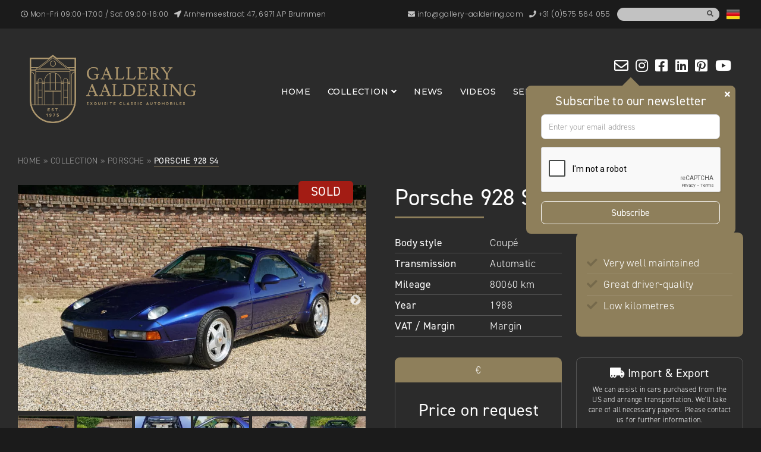

--- FILE ---
content_type: text/html; charset=UTF-8
request_url: https://www.gallery-aaldering.com/porsche-928-s4-1988/
body_size: 23847
content:
<!doctype html>
<html lang="en-US">
<head>
	<meta charset="UTF-8" />
	<meta name="viewport" content="width=device-width, initial-scale=1" />
	<meta name='robots' content='index, follow, max-image-preview:large, max-snippet:-1, max-video-preview:-1' />
	<style>img:is([sizes="auto" i], [sizes^="auto," i]) { contain-intrinsic-size: 3000px 1500px }</style>
	<link rel="alternate" hreflang="en" href="https://www.gallery-aaldering.com/porsche-928-s4-1988/" />
<link rel="alternate" hreflang="nl" href="https://www.gallery-aaldering.com/nl/porsche-928-s4-1988/" />
<link rel="alternate" hreflang="fr" href="https://www.gallery-aaldering.com/fr/porsche-928-s4-1988/" />
<link rel="alternate" hreflang="de" href="https://www.gallery-aaldering.com/de/porsche-928-s4-1988/" />
<link rel="alternate" hreflang="it" href="https://www.gallery-aaldering.com/it/porsche-928-s4-1988/" />
<link rel="alternate" hreflang="ru" href="https://www.gallery-aaldering.com/ru/porsche-928-s4-1988/" />
<link rel="alternate" hreflang="es" href="https://www.gallery-aaldering.com/es/porsche-928-s4-1988/" />

	<title>Porsche 928 S4 1988 - Gallery Aaldering</title>
	<meta name="description" content="This is a lovely 1989 Porsche 928 S4. It is a German supplied car. The very special OZ Futura rims are another remarkable feature. Tel: 0031-575-564055." />
	<link rel="canonical" href="https://www.gallery-aaldering.com/porsche-928-s4-1988/" />
	<meta property="og:locale" content="en_US" />
	<meta property="og:type" content="article" />
	<meta property="og:title" content="Porsche 928 S4 1988 - Gallery Aaldering" />
	<meta property="og:description" content="This is a lovely 1989 Porsche 928 S4. It is a German supplied car. The very special OZ Futura rims are another remarkable feature. Tel: 0031-575-564055." />
	<meta property="og:url" content="https://www.gallery-aaldering.com/porsche-928-s4-1988/" />
	<meta property="og:site_name" content="Gallery Aaldering" />
	<meta property="article:publisher" content="https://www.facebook.com/galleryaaldering" />
	<meta property="article:modified_time" content="2024-11-11T09:03:44+00:00" />
	<meta property="og:image" content="https://www.gallery-aaldering.com/wp-content/uploads/2024/09/porsche-928-s4-1988.jpg" />
	<meta property="og:image:width" content="800" />
	<meta property="og:image:height" content="533" />
	<meta property="og:image:type" content="image/jpeg" />
	<meta name="twitter:card" content="summary_large_image" />
	<meta name="twitter:site" content="@GalleryBrummen" />
	<meta name="twitter:label1" content="Est. reading time" />
	<meta name="twitter:data1" content="2 minutes" />
	<script type="application/ld+json" class="yoast-schema-graph">{"@context":"https://schema.org","@graph":[{"@type":"WebPage","@id":"https://www.gallery-aaldering.com/porsche-928-s4-1988/","url":"https://www.gallery-aaldering.com/porsche-928-s4-1988/","name":"Porsche 928 S4 1988 - Gallery Aaldering","isPartOf":{"@id":"https://www.gallery-aaldering.com/#website"},"primaryImageOfPage":{"@id":"https://www.gallery-aaldering.com/porsche-928-s4-1988/#primaryimage"},"image":{"@id":"https://www.gallery-aaldering.com/porsche-928-s4-1988/#primaryimage"},"thumbnailUrl":"https://www.gallery-aaldering.com/wp-content/uploads/2024/09/porsche-928-s4-1988.jpg","datePublished":"2021-09-01T23:44:00+00:00","dateModified":"2024-11-11T09:03:44+00:00","description":"This is a lovely 1989 Porsche 928 S4. It is a German supplied car. The very special OZ Futura rims are another remarkable feature. Tel: 0031-575-564055.","breadcrumb":{"@id":"https://www.gallery-aaldering.com/porsche-928-s4-1988/#breadcrumb"},"inLanguage":"en-US","potentialAction":[{"@type":"ReadAction","target":["https://www.gallery-aaldering.com/porsche-928-s4-1988/"]}]},{"@type":"ImageObject","inLanguage":"en-US","@id":"https://www.gallery-aaldering.com/porsche-928-s4-1988/#primaryimage","url":"https://www.gallery-aaldering.com/wp-content/uploads/2024/09/porsche-928-s4-1988.jpg","contentUrl":"https://www.gallery-aaldering.com/wp-content/uploads/2024/09/porsche-928-s4-1988.jpg","width":800,"height":533},{"@type":"BreadcrumbList","@id":"https://www.gallery-aaldering.com/porsche-928-s4-1988/#breadcrumb","itemListElement":[{"@type":"ListItem","position":1,"name":"Home","item":"https://www.gallery-aaldering.com/"},{"@type":"ListItem","position":2,"name":"Collection","item":"https://www.gallery-aaldering.com/collection/"},{"@type":"ListItem","position":3,"name":"Porsche","item":"https://www.gallery-aaldering.com/porsche/"},{"@type":"ListItem","position":4,"name":"Porsche 928 S4"}]},{"@type":"WebSite","@id":"https://www.gallery-aaldering.com/#website","url":"https://www.gallery-aaldering.com/","name":"Gallery Aaldering","description":"Exquisite Classic Automobiles","potentialAction":[{"@type":"SearchAction","target":{"@type":"EntryPoint","urlTemplate":"https://www.gallery-aaldering.com/?s={search_term_string}"},"query-input":{"@type":"PropertyValueSpecification","valueRequired":true,"valueName":"search_term_string"}}],"inLanguage":"en-US"}]}</script>


<link rel='dns-prefetch' href='//ajax.googleapis.com' />
<link rel='dns-prefetch' href='//use.typekit.net' />
<link rel='dns-prefetch' href='//use.fontawesome.com' />
<link rel="alternate" type="application/rss+xml" title="Gallery Aaldering &raquo; Feed" href="https://www.gallery-aaldering.com/feed/" />
<link rel="alternate" type="application/rss+xml" title="Gallery Aaldering &raquo; Comments Feed" href="https://www.gallery-aaldering.com/comments/feed/" />
<style id='classic-theme-styles-inline-css' type='text/css'>
/*! This file is auto-generated */
.wp-block-button__link{color:#fff;background-color:#32373c;border-radius:9999px;box-shadow:none;text-decoration:none;padding:calc(.667em + 2px) calc(1.333em + 2px);font-size:1.125em}.wp-block-file__button{background:#32373c;color:#fff;text-decoration:none}
</style>
<style id='global-styles-inline-css' type='text/css'>
:root{--wp--preset--aspect-ratio--square: 1;--wp--preset--aspect-ratio--4-3: 4/3;--wp--preset--aspect-ratio--3-4: 3/4;--wp--preset--aspect-ratio--3-2: 3/2;--wp--preset--aspect-ratio--2-3: 2/3;--wp--preset--aspect-ratio--16-9: 16/9;--wp--preset--aspect-ratio--9-16: 9/16;--wp--preset--color--black: #000000;--wp--preset--color--cyan-bluish-gray: #abb8c3;--wp--preset--color--white: #ffffff;--wp--preset--color--pale-pink: #f78da7;--wp--preset--color--vivid-red: #cf2e2e;--wp--preset--color--luminous-vivid-orange: #ff6900;--wp--preset--color--luminous-vivid-amber: #fcb900;--wp--preset--color--light-green-cyan: #7bdcb5;--wp--preset--color--vivid-green-cyan: #00d084;--wp--preset--color--pale-cyan-blue: #8ed1fc;--wp--preset--color--vivid-cyan-blue: #0693e3;--wp--preset--color--vivid-purple: #9b51e0;--wp--preset--gradient--vivid-cyan-blue-to-vivid-purple: linear-gradient(135deg,rgba(6,147,227,1) 0%,rgb(155,81,224) 100%);--wp--preset--gradient--light-green-cyan-to-vivid-green-cyan: linear-gradient(135deg,rgb(122,220,180) 0%,rgb(0,208,130) 100%);--wp--preset--gradient--luminous-vivid-amber-to-luminous-vivid-orange: linear-gradient(135deg,rgba(252,185,0,1) 0%,rgba(255,105,0,1) 100%);--wp--preset--gradient--luminous-vivid-orange-to-vivid-red: linear-gradient(135deg,rgba(255,105,0,1) 0%,rgb(207,46,46) 100%);--wp--preset--gradient--very-light-gray-to-cyan-bluish-gray: linear-gradient(135deg,rgb(238,238,238) 0%,rgb(169,184,195) 100%);--wp--preset--gradient--cool-to-warm-spectrum: linear-gradient(135deg,rgb(74,234,220) 0%,rgb(151,120,209) 20%,rgb(207,42,186) 40%,rgb(238,44,130) 60%,rgb(251,105,98) 80%,rgb(254,248,76) 100%);--wp--preset--gradient--blush-light-purple: linear-gradient(135deg,rgb(255,206,236) 0%,rgb(152,150,240) 100%);--wp--preset--gradient--blush-bordeaux: linear-gradient(135deg,rgb(254,205,165) 0%,rgb(254,45,45) 50%,rgb(107,0,62) 100%);--wp--preset--gradient--luminous-dusk: linear-gradient(135deg,rgb(255,203,112) 0%,rgb(199,81,192) 50%,rgb(65,88,208) 100%);--wp--preset--gradient--pale-ocean: linear-gradient(135deg,rgb(255,245,203) 0%,rgb(182,227,212) 50%,rgb(51,167,181) 100%);--wp--preset--gradient--electric-grass: linear-gradient(135deg,rgb(202,248,128) 0%,rgb(113,206,126) 100%);--wp--preset--gradient--midnight: linear-gradient(135deg,rgb(2,3,129) 0%,rgb(40,116,252) 100%);--wp--preset--font-size--small: 13px;--wp--preset--font-size--medium: 20px;--wp--preset--font-size--large: 36px;--wp--preset--font-size--x-large: 42px;--wp--preset--spacing--20: 0.44rem;--wp--preset--spacing--30: 0.67rem;--wp--preset--spacing--40: 1rem;--wp--preset--spacing--50: 1.5rem;--wp--preset--spacing--60: 2.25rem;--wp--preset--spacing--70: 3.38rem;--wp--preset--spacing--80: 5.06rem;--wp--preset--shadow--natural: 6px 6px 9px rgba(0, 0, 0, 0.2);--wp--preset--shadow--deep: 12px 12px 50px rgba(0, 0, 0, 0.4);--wp--preset--shadow--sharp: 6px 6px 0px rgba(0, 0, 0, 0.2);--wp--preset--shadow--outlined: 6px 6px 0px -3px rgba(255, 255, 255, 1), 6px 6px rgba(0, 0, 0, 1);--wp--preset--shadow--crisp: 6px 6px 0px rgba(0, 0, 0, 1);}:where(.is-layout-flex){gap: 0.5em;}:where(.is-layout-grid){gap: 0.5em;}body .is-layout-flex{display: flex;}.is-layout-flex{flex-wrap: wrap;align-items: center;}.is-layout-flex > :is(*, div){margin: 0;}body .is-layout-grid{display: grid;}.is-layout-grid > :is(*, div){margin: 0;}:where(.wp-block-columns.is-layout-flex){gap: 2em;}:where(.wp-block-columns.is-layout-grid){gap: 2em;}:where(.wp-block-post-template.is-layout-flex){gap: 1.25em;}:where(.wp-block-post-template.is-layout-grid){gap: 1.25em;}.has-black-color{color: var(--wp--preset--color--black) !important;}.has-cyan-bluish-gray-color{color: var(--wp--preset--color--cyan-bluish-gray) !important;}.has-white-color{color: var(--wp--preset--color--white) !important;}.has-pale-pink-color{color: var(--wp--preset--color--pale-pink) !important;}.has-vivid-red-color{color: var(--wp--preset--color--vivid-red) !important;}.has-luminous-vivid-orange-color{color: var(--wp--preset--color--luminous-vivid-orange) !important;}.has-luminous-vivid-amber-color{color: var(--wp--preset--color--luminous-vivid-amber) !important;}.has-light-green-cyan-color{color: var(--wp--preset--color--light-green-cyan) !important;}.has-vivid-green-cyan-color{color: var(--wp--preset--color--vivid-green-cyan) !important;}.has-pale-cyan-blue-color{color: var(--wp--preset--color--pale-cyan-blue) !important;}.has-vivid-cyan-blue-color{color: var(--wp--preset--color--vivid-cyan-blue) !important;}.has-vivid-purple-color{color: var(--wp--preset--color--vivid-purple) !important;}.has-black-background-color{background-color: var(--wp--preset--color--black) !important;}.has-cyan-bluish-gray-background-color{background-color: var(--wp--preset--color--cyan-bluish-gray) !important;}.has-white-background-color{background-color: var(--wp--preset--color--white) !important;}.has-pale-pink-background-color{background-color: var(--wp--preset--color--pale-pink) !important;}.has-vivid-red-background-color{background-color: var(--wp--preset--color--vivid-red) !important;}.has-luminous-vivid-orange-background-color{background-color: var(--wp--preset--color--luminous-vivid-orange) !important;}.has-luminous-vivid-amber-background-color{background-color: var(--wp--preset--color--luminous-vivid-amber) !important;}.has-light-green-cyan-background-color{background-color: var(--wp--preset--color--light-green-cyan) !important;}.has-vivid-green-cyan-background-color{background-color: var(--wp--preset--color--vivid-green-cyan) !important;}.has-pale-cyan-blue-background-color{background-color: var(--wp--preset--color--pale-cyan-blue) !important;}.has-vivid-cyan-blue-background-color{background-color: var(--wp--preset--color--vivid-cyan-blue) !important;}.has-vivid-purple-background-color{background-color: var(--wp--preset--color--vivid-purple) !important;}.has-black-border-color{border-color: var(--wp--preset--color--black) !important;}.has-cyan-bluish-gray-border-color{border-color: var(--wp--preset--color--cyan-bluish-gray) !important;}.has-white-border-color{border-color: var(--wp--preset--color--white) !important;}.has-pale-pink-border-color{border-color: var(--wp--preset--color--pale-pink) !important;}.has-vivid-red-border-color{border-color: var(--wp--preset--color--vivid-red) !important;}.has-luminous-vivid-orange-border-color{border-color: var(--wp--preset--color--luminous-vivid-orange) !important;}.has-luminous-vivid-amber-border-color{border-color: var(--wp--preset--color--luminous-vivid-amber) !important;}.has-light-green-cyan-border-color{border-color: var(--wp--preset--color--light-green-cyan) !important;}.has-vivid-green-cyan-border-color{border-color: var(--wp--preset--color--vivid-green-cyan) !important;}.has-pale-cyan-blue-border-color{border-color: var(--wp--preset--color--pale-cyan-blue) !important;}.has-vivid-cyan-blue-border-color{border-color: var(--wp--preset--color--vivid-cyan-blue) !important;}.has-vivid-purple-border-color{border-color: var(--wp--preset--color--vivid-purple) !important;}.has-vivid-cyan-blue-to-vivid-purple-gradient-background{background: var(--wp--preset--gradient--vivid-cyan-blue-to-vivid-purple) !important;}.has-light-green-cyan-to-vivid-green-cyan-gradient-background{background: var(--wp--preset--gradient--light-green-cyan-to-vivid-green-cyan) !important;}.has-luminous-vivid-amber-to-luminous-vivid-orange-gradient-background{background: var(--wp--preset--gradient--luminous-vivid-amber-to-luminous-vivid-orange) !important;}.has-luminous-vivid-orange-to-vivid-red-gradient-background{background: var(--wp--preset--gradient--luminous-vivid-orange-to-vivid-red) !important;}.has-very-light-gray-to-cyan-bluish-gray-gradient-background{background: var(--wp--preset--gradient--very-light-gray-to-cyan-bluish-gray) !important;}.has-cool-to-warm-spectrum-gradient-background{background: var(--wp--preset--gradient--cool-to-warm-spectrum) !important;}.has-blush-light-purple-gradient-background{background: var(--wp--preset--gradient--blush-light-purple) !important;}.has-blush-bordeaux-gradient-background{background: var(--wp--preset--gradient--blush-bordeaux) !important;}.has-luminous-dusk-gradient-background{background: var(--wp--preset--gradient--luminous-dusk) !important;}.has-pale-ocean-gradient-background{background: var(--wp--preset--gradient--pale-ocean) !important;}.has-electric-grass-gradient-background{background: var(--wp--preset--gradient--electric-grass) !important;}.has-midnight-gradient-background{background: var(--wp--preset--gradient--midnight) !important;}.has-small-font-size{font-size: var(--wp--preset--font-size--small) !important;}.has-medium-font-size{font-size: var(--wp--preset--font-size--medium) !important;}.has-large-font-size{font-size: var(--wp--preset--font-size--large) !important;}.has-x-large-font-size{font-size: var(--wp--preset--font-size--x-large) !important;}
:where(.wp-block-post-template.is-layout-flex){gap: 1.25em;}:where(.wp-block-post-template.is-layout-grid){gap: 1.25em;}
:where(.wp-block-columns.is-layout-flex){gap: 2em;}:where(.wp-block-columns.is-layout-grid){gap: 2em;}
:root :where(.wp-block-pullquote){font-size: 1.5em;line-height: 1.6;}
</style>
<link rel='stylesheet' id='typekit-css' href='https://use.typekit.net/wmd3tvt.css' type='text/css' media='all' />
<!--[if lt IE 9]>
<link rel='stylesheet' id='ie_html5shiv-css' href='https://www.gallery-aaldering.com/wp-content/themes/galleryaaldering/js/html5shiv.min.js' type='text/css' media='all' />
<![endif]-->
<link rel='stylesheet' id='wpo_min-header-2-css' href='https://www.gallery-aaldering.com/wp-content/cache/wpo-minify/1767108247/assets/wpo-minify-header-d11dc2ad.min.css' type='text/css' media='all' />
<script type="a477a254e8fd5ca5a1603c89-text/javascript" id="touch-js-after">
/* <![CDATA[ */
!function(o,c){var n=c.documentElement,t=" w-mod-";n.className+=t+"js",("ontouchstart"in o||o.DocumentTouch&&c instanceof DocumentTouch)&&(n.className+=t+"touch")}(window,document);
/* ]]> */
</script>
<script type="a477a254e8fd5ca5a1603c89-text/javascript" src="https://www.gallery-aaldering.com/wp-content/cache/wpo-minify/1767108247/assets/wpo-minify-header-2ea304b1.min.js" id="wpo_min-header-0-js"></script>
<script type="a477a254e8fd5ca5a1603c89-text/javascript" src="https://ajax.googleapis.com/ajax/libs/webfont/1.6.26/webfont.js" id="webfonts-js"></script>
<script type="a477a254e8fd5ca5a1603c89-text/javascript" id="webfonts-js-after">
/* <![CDATA[ */
WebFont.load({ google: { families: ["Montserrat:500","Poppins:300,regular,500,600,700,800,900"] }});
/* ]]> */
</script>
<script type="a477a254e8fd5ca5a1603c89-text/javascript" id="wpo_min-header-2-js-extra">
/* <![CDATA[ */
var SF_LDATA = {"ajax_url":"https:\/\/www.gallery-aaldering.com\/wp-admin\/admin-ajax.php","home_url":"https:\/\/www.gallery-aaldering.com\/","extensions":[]};
var sibErrMsg = {"invalidMail":"Please fill out valid email address","requiredField":"Please fill out required fields","invalidDateFormat":"Please fill out valid date format","invalidSMSFormat":"Please fill out valid phone number"};
var ajax_sib_front_object = {"ajax_url":"https:\/\/www.gallery-aaldering.com\/wp-admin\/admin-ajax.php","ajax_nonce":"8a51190757","flag_url":"https:\/\/www.gallery-aaldering.com\/wp-content\/plugins\/mailin\/img\/flags\/"};
/* ]]> */
</script>
<script type="a477a254e8fd5ca5a1603c89-text/javascript" src="https://www.gallery-aaldering.com/wp-content/cache/wpo-minify/1767108247/assets/wpo-minify-header-dfd92790.min.js" id="wpo_min-header-2-js"></script>
<link rel="https://api.w.org/" href="https://www.gallery-aaldering.com/wp-json/" /><link rel="EditURI" type="application/rsd+xml" title="RSD" href="https://www.gallery-aaldering.com/xmlrpc.php?rsd" />
<meta name="generator" content="WordPress 6.8.3" />
<link rel='shortlink' href='https://www.gallery-aaldering.com/?p=6939' />
<link rel="alternate" title="oEmbed (JSON)" type="application/json+oembed" href="https://www.gallery-aaldering.com/wp-json/oembed/1.0/embed?url=https%3A%2F%2Fwww.gallery-aaldering.com%2Fporsche-928-s4-1988%2F" />
<link rel="alternate" title="oEmbed (XML)" type="text/xml+oembed" href="https://www.gallery-aaldering.com/wp-json/oembed/1.0/embed?url=https%3A%2F%2Fwww.gallery-aaldering.com%2Fporsche-928-s4-1988%2F&#038;format=xml" />

		<!-- GA Google Analytics @ https://m0n.co/ga -->
		<script async src="https://www.googletagmanager.com/gtag/js?id=UA-76471220-1" type="a477a254e8fd5ca5a1603c89-text/javascript"></script>
		<script type="a477a254e8fd5ca5a1603c89-text/javascript">
			window.dataLayer = window.dataLayer || [];
			function gtag(){dataLayer.push(arguments);}
			gtag('js', new Date());
			gtag('config', 'UA-76471220-1');
		</script>

	<link href="https://www.gallery-aaldering.com/wp-content/themes/galleryaaldering/images/gallery-aaldering-favicon.png" rel="shortcut icon" type="image/x-icon"><link href="https://www.gallery-aaldering.com/wp-content/themes/galleryaaldering/images/gallery-aaldering-webclip.jpg" rel="apple-touch-icon">		<style type="text/css" id="wp-custom-css">
			.header-slider-content-slide a.button {
	  background-color: #a31c14;
    border-color: #a31c14;
}
.header-slider-content-slide a.button:hover {
	background-color: #881710;
  border-color: #881710;
}


/* Sticky navbar start Website Digitaal */
.header-inner > .navbar-main {
		width: 100%;
		padding: 20px;
		transition: all 0.3s ease;
		background-color: transparent;
		z-index: 1111 !important;
	}

	.header-inner > .navbar-main.fixed {
	  position: fixed;
	  top: 0;
	  left: 0;
	  background-color: black;
	  box-shadow: 0 2px 10px rgba(0,0,0,0.3);
	  z-index: 1000;
		padding-top: 10px;
		padding-bottom: 10px;
/* 		max-width: 100%; */
	}
	
	.header-inner > .navbar-main > .container .navbar-main-logo img {
		transition: all 0.3s linear;
	}

/* Sticky navbar finish Website Digitaal */

/* Price style start Website Digitaal */

.single-vehicle .vehicle-price-tab.current {
	background-color: #8E7F5B;
	cursor: unset;
}

/* Price style finish Website Digitaal */

/* Product form style start Website Digitaal */

.single-vehicle .vehicle-page-left #text-5 {
	background: #4D4D4D;
	padding: 25px 45px 18px;
	border-radius: 8px;
	
	@media(max-width:767px){
		padding: 25px 15px 18px;
	}
	
	
	input,
	textarea{
		color: white !important;
		border-bottom-color: white;
		
		&::placeholder {
			color: white !important;
		}
		
		&[type="submit"] {
			background: #8E7F5B;
			border-width: 0px;
		}
	}
}

/* @media (max-width: 1024px) {
    .section.no-space {
        padding-top: 75px;
    }
} 

 @media (max-width: 1024px) {
    .header-content .container {
        margin-top: 10px !important;
        top: 75px !important;
        position: relative;
    }
} */

/* @media (max-width: 1024px) {
    .header-slider {
        left: -270px;
    }
}  */

.intro-column-right-inner-top a:first-child {
    display: none !important;
}
/* Make Popup Maker close button visible */
.pum-close {
    color: #000 !important;        /* black X */
    background-color: #fff;        /* white background */
    border-radius: 50%;
    width: 32px;
    height: 32px;
    line-height: 32px;
    font-size: 22px;
    opacity: 1 !important;
}
		</style>
		</head>

<body class="wp-singular vehicle-template-default single single-vehicle postid-6939 wp-theme-galleryaaldering">

<div class="body-container">

  <div class="page-content-outer">
  
    <div class="page-content-inner">
    
    <div id="main-nav-menu-overlay" class="main-nav-menu-overlay"></div>
  
    <header class="header-outer"><div class="navbar-top"><div class="container"><div class="navbar-top-inner"><nav class="top-nav-menu"><ul role="list"><li><a href="https://www.gallery-aaldering.com/contact/"><i class="far fa-clock"></i><span>  Mon-Fri 09:00-17:00 / Sat 09:00-16:00</span></a></li><li><a href="https://www.gallery-aaldering.com/contact/"><i class="fas fa-location-arrow"></i><span>  Arnhemsestraat 47, 6971 AP Brummen</span></a></li></ul></nav><nav class="top-nav-menu"><ul role="list"><li><a href="/cdn-cgi/l/email-protection#5930373f36193e3835353c2b20743838353d3c2b30373e773a3634" rel="noopener noreferrer"><i class="fas fa-envelope"></i><span> <span class="__cf_email__" data-cfemail="88e1e6eee7c8efe9e4e4edfaf1a5e9e9e4ecedfae1e6efa6ebe7e5">[email&#160;protected]</span></span></a></li><li><a href="tel:+31575564055"><i class="fas fa-phone"></i><span> +31 (0)575 564 055</span></a></li><li><form role="search"  method="get" class="search-form" action="https://www.gallery-aaldering.com/"><label for="search-form-1" class="screen-reader-text">Search&hellip;</label><input type="search" id="search-form-1" class="search-field" value="" name="s" /><button type="submit" class="search-submit"><i class="fas fa-search"></i></button></form></li><li><a href="#" id="language-menu-button"><img id="menu-language-flag" data-dir="https://www.gallery-aaldering.com/wp-content/plugins/gtranslate/flags/24/{lang}.png" src="https://www.gallery-aaldering.com/wp-content/plugins/gtranslate/flags/24/de.png" width="24" height="24"></a><div id="language-menu" class="language-menu custom-scroll"><ul><li class="menu-item menu-item-gtranslate"><span>Note: These translations are done automatically and may contain inaccuracies.</span></li><li class="menu-item menu-item-gtranslate menu-item-has-children notranslate"><a href="#" data-gt-lang="en" class="gt-current-wrapper notranslate"><img src="https://www.gallery-aaldering.com/wp-content/plugins/gtranslate/flags/24/en.png" width="24" height="24" alt="en" loading="lazy"> <span>English</span></a><ul class="dropdown-menu sub-menu"><li class="menu-item menu-item-gtranslate-child"><a href="#" data-gt-lang="nl" class="notranslate"><img src="https://www.gallery-aaldering.com/wp-content/plugins/gtranslate/flags/24/nl.png" width="24" height="24" alt="nl" loading="lazy"> <span>Nederlands</span></a></li><li class="menu-item menu-item-gtranslate-child"><a href="#" data-gt-lang="en" class="gt-current-lang notranslate"><img src="https://www.gallery-aaldering.com/wp-content/plugins/gtranslate/flags/24/en.png" width="24" height="24" alt="en" loading="lazy"> <span>English</span></a></li><li class="menu-item menu-item-gtranslate-child"><a href="#" data-gt-lang="fr" class="notranslate"><img src="https://www.gallery-aaldering.com/wp-content/plugins/gtranslate/flags/24/fr.png" width="24" height="24" alt="fr" loading="lazy"> <span>Français</span></a></li><li class="menu-item menu-item-gtranslate-child"><a href="#" data-gt-lang="de" class="notranslate"><img src="https://www.gallery-aaldering.com/wp-content/plugins/gtranslate/flags/24/de.png" width="24" height="24" alt="de" loading="lazy"> <span>Deutsch</span></a></li><li class="menu-item menu-item-gtranslate-child"><a href="#" data-gt-lang="it" class="notranslate"><img src="https://www.gallery-aaldering.com/wp-content/plugins/gtranslate/flags/24/it.png" width="24" height="24" alt="it" loading="lazy"> <span>Italiano</span></a></li><li class="menu-item menu-item-gtranslate-child"><a href="#" data-gt-lang="ru" class="notranslate"><img src="https://www.gallery-aaldering.com/wp-content/plugins/gtranslate/flags/24/ru.png" width="24" height="24" alt="ru" loading="lazy"> <span>Русский</span></a></li><li class="menu-item menu-item-gtranslate-child"><a href="#" data-gt-lang="es" class="notranslate"><img src="https://www.gallery-aaldering.com/wp-content/plugins/gtranslate/flags/24/es.png" width="24" height="24" alt="es" loading="lazy"> <span>Español</span></a></li></ul></li></ul></div></li></ul></nav></div></div></div><div class="header-inner"><div class="navbar-main"><div class="container"><div class="navbar-main-outer"><a href="https://www.gallery-aaldering.com/" class="navbar-main-logo" role="banner"><img src="https://www.gallery-aaldering.com/wp-content/themes/galleryaaldering/images/gallery-aaldering-logo.png"></a><div class="navbar-main-inner"><nav id="main-nav-menu" class="main-nav-menu"><ul role="list"><li id="menu-item-2619" class="menu-item menu-item-type-post_type menu-item-object-page menu-item-home menu-item-2619"><a href="https://www.gallery-aaldering.com/">Home</a></li><li id="menu-item-2622" class="menu-item menu-item-type-post_type_archive menu-item-object-vehicle menu-item-has-children menu-item-2622"><a href="https://www.gallery-aaldering.com/collection/">Collection</a><span class="open-sub-menu"><i class="fas fa-angle-down"></i></span><ul class="sub-menu">	<li id="menu-item-4157" class="menu-item menu-item-type-post_type_archive menu-item-object-vehicle menu-item-4157"><a href="https://www.gallery-aaldering.com/collection/">Total collection</a></li>	<li id="menu-item-4778" class="menu-item menu-item-type-custom menu-item-object-custom menu-item-4778"><a href="https://www.gallery-aaldering.com/collection/expected/">Expected</a></li>	<li id="menu-item-47379" class="menu-item menu-item-type-taxonomy menu-item-object-vehicle_cat menu-item-47379"><a href="https://www.gallery-aaldering.com/collection/trade-in-cars/">Trade-in cars</a></li>	<li id="menu-item-3531" class="menu-item menu-item-type-taxonomy menu-item-object-vehicle_cat menu-item-3531"><a href="https://www.gallery-aaldering.com/collection/motorcycles/">Motorcycles</a></li>	<li id="menu-item-47380" class="menu-item menu-item-type-custom menu-item-object-custom menu-item-47380"><a href="https://www.gallery-aaldering.com/collection/sold/">Sold</a></li></ul></li><li id="menu-item-2620" class="menu-item menu-item-type-post_type menu-item-object-page current_page_parent menu-item-2620"><a href="https://www.gallery-aaldering.com/news/">News</a></li><li id="menu-item-4159" class="menu-item menu-item-type-post_type_archive menu-item-object-video menu-item-4159"><a href="https://www.gallery-aaldering.com/videos/">Videos</a></li><li id="menu-item-4160" class="menu-item menu-item-type-custom menu-item-object-custom menu-item-has-children menu-item-4160"><a href="#">Services</a><span class="open-sub-menu"><i class="fas fa-angle-down"></i></span><ul class="sub-menu">	<li id="menu-item-4789" class="menu-item menu-item-type-post_type menu-item-object-page menu-item-4789"><a href="https://www.gallery-aaldering.com/consignment/">Consignment</a></li>	<li id="menu-item-4704" class="menu-item menu-item-type-post_type menu-item-object-page menu-item-4704"><a href="https://www.gallery-aaldering.com/workshop/">Workshop</a></li>	<li id="menu-item-4195" class="menu-item menu-item-type-post_type menu-item-object-page menu-item-4195"><a href="https://www.gallery-aaldering.com/car-detailing/">Car detailing</a></li></ul></li><li id="menu-item-6333" class="menu-item menu-item-type-custom menu-item-object-custom menu-item-has-children menu-item-6333"><a href="#">Grand Café</a><span class="open-sub-menu"><i class="fas fa-angle-down"></i></span><ul class="sub-menu">	<li id="menu-item-4528" class="menu-item menu-item-type-post_type menu-item-object-page menu-item-4528"><a href="https://www.gallery-aaldering.com/gallery-grand-cafe/">Gallery Grand Café</a></li>	<li id="menu-item-4527" class="menu-item menu-item-type-post_type menu-item-object-page menu-item-4527"><a href="https://www.gallery-aaldering.com/business-meetings/">Business meetings</a></li>	<li id="menu-item-4531" class="menu-item menu-item-type-post_type menu-item-object-page menu-item-4531"><a href="https://www.gallery-aaldering.com/group-visits/">Group visits</a></li></ul></li><li id="menu-item-4968" class="menu-item menu-item-type-custom menu-item-object-custom menu-item-has-children menu-item-4968"><a href="#">About us</a><span class="open-sub-menu"><i class="fas fa-angle-down"></i></span><ul class="sub-menu">	<li id="menu-item-4924" class="menu-item menu-item-type-post_type menu-item-object-page menu-item-4924"><a href="https://www.gallery-aaldering.com/about-us/">History</a></li>	<li id="menu-item-4479" class="menu-item menu-item-type-post_type_archive menu-item-object-team menu-item-4479"><a href="https://www.gallery-aaldering.com/our-team/">Our team</a></li>	<li id="menu-item-4808" class="menu-item menu-item-type-post_type menu-item-object-page menu-item-4808"><a href="https://www.gallery-aaldering.com/visit-us/">Visit us</a></li>	<li id="menu-item-4196" class="menu-item menu-item-type-post_type menu-item-object-page menu-item-4196"><a href="https://www.gallery-aaldering.com/contact/">Contact</a></li></ul></li></ul></nav><div class="main-nav-right"><div class="social-media-buttons"><span id="newsletter-box-button" title="Newsletter"><i class="far fa-envelope"></i><div class="newsletter-box"><div class="newsletter-box-content"><section id="text-6" class="widget widget_text"><h4 class="newsletter-box-heading">Subscribe to our newsletter</h4>			<div class="textwidget">                    <script data-cfasync="false" src="/cdn-cgi/scripts/5c5dd728/cloudflare-static/email-decode.min.js"></script><script type="a477a254e8fd5ca5a1603c89-text/javascript">
                        var onloadSibCallback = function () {
                            jQuery('.g-recaptcha').each(function (index, el) {
                                grecaptcha.render(el, {
                                    'sitekey': jQuery(el).attr('data-sitekey')
                                });
                            });
                        };
                    </script>
					                <script src="https://www.google.com/recaptcha/api.js?onload=onloadSibCallback&render=explicit" async defer type="a477a254e8fd5ca5a1603c89-text/javascript"></script>
				
			<form id="sib_signup_form_1" method="post" class="sib_signup_form">
				<div class="sib_loader" style="display:none;"><img
							src="https://www.gallery-aaldering.com/wp-includes/images/spinner.gif" alt="loader"></div>
				<input type="hidden" name="sib_form_action" value="subscribe_form_submit">
				<input type="hidden" name="sib_form_id" value="1">
                <input type="hidden" name="sib_form_alert_notice" value="Please fill out this field">
                <input type="hidden" name="sib_form_invalid_email_notice" value="Your email address is invalid">
                <input type="hidden" name="sib_security" value="8a51190757">
				<div class="sib_signup_box_inside_1">
					<div style="/*display:none*/" class="sib_msg_disp">
					</div>
                    					
<p class="sib-email-area"> 
    <label class="sib-email-area screen-reader-text">Email Address*</label> 
    <input type="email" class="sib-email-area w-input" name="email" placeholder="Enter your email address" value="" required="required"> 
</p>
<p><div id="sib_captcha" class="g-recaptcha" data-sitekey="6LdKndQpAAAAAM79fUefpEAhW35iJXdI0KHx3nw0"></div></p>
<p>
    <input type="submit" class="sib-default-btn button full-width" value="Subscribe">
</p>				</div>
			</form>
			<style>
				form#sib_signup_form_1 p.sib-alert-message {
    padding: 6px 12px;
    margin-bottom: 20px;
    border: 1px solid transparent;
    border-radius: 4px;
    -webkit-box-sizing: border-box;
    -moz-box-sizing: border-box;
    box-sizing: border-box;
}
form#sib_signup_form_1 p.sib-alert-message-error {
    background-color: #f2dede;
    border-color: #ebccd1;
    color: #a94442;
}
form#sib_signup_form_1 p.sib-alert-message-success {
    background-color: #dff0d8;
    border-color: #d6e9c6;
    color: #3c763d;
}
form#sib_signup_form_1 p.sib-alert-message-warning {
    background-color: #fcf8e3;
    border-color: #faebcc;
    color: #8a6d3b;
}
			</style>
			
</div>
		</section><span class="newsletter-close-button" title="Close window"><i class="fas fa-times"></i></span></div></div></span><a href="https://www.instagram.com/galleryaaldering" title="Instagram" target="_blank"><i class="fab fa-instagram"></i></a><a href="https://www.facebook.com/galleryaaldering" title="Facebook" target="_blank"><i class="fab fa-facebook-square"></i></a><a href="https://www.linkedin.com/company/gallery-aaldering" title="LinkedIn" target="_blank"><i class="fab fa-linkedin"></i></a><a href="https://www.pinterest.com/gallerybrummen/" title="Pinterest" target="_blank"><i class="fab fa-pinterest-square"></i></a><a href="https://www.youtube.com/user/thegallerybrummentv" title="YouTube" target="_blank"><i class="fab fa-youtube"></i></a></div><div id="main-nav-button" class="main-nav-button"><i class="fas fa-bars"></i><i class="fas fa-times"></i><span> Menu</span></div></div></div></div></div></div></div></header><main class="section"><div class="container"><p class="breadcrumbs"><span><span><a href="https://www.gallery-aaldering.com/">Home</a></span> » <span><a href="https://www.gallery-aaldering.com/collection/">Collection</a></span> » <span><a href="https://www.gallery-aaldering.com/porsche/">Porsche</a></span> » <span class="breadcrumb_last" aria-current="page">Porsche 928 S4</span></span></p><div class="vehicle-page-wrapper w-clearfix" itemtype="https://schema.org/Car" itemscope><meta itemprop="mpn" content="15533095-AWD" /><meta itemprop="name" content="Porsche 928 S4 1988" /><meta itemprop="description" content="This is a lovely 1989 Porsche 928 S4. It is a German supplied car. The very special OZ Futura rims are another remarkable feature. Tel: 0031-575-564055." /><link itemprop="image" href="https://www.gallery-aaldering.com/wp-content/uploads/2024/09/porsche-928-s4-1988.jpg" /><meta itemprop="sku" content="15533095-AWD" /><div itemprop="offers" itemtype="http://schema.org/Offer" itemscope><link itemprop="url" href="https://www.gallery-aaldering.com/porsche-928-s4-1988/" /><meta itemprop="availability" content="https://schema.org/SoldOut" /><meta itemprop="priceCurrency" content="EUR" /><meta itemprop="price" content="" /><meta itemprop="priceValidUntil" content="2024-11-11" /></div><div itemprop="brand" itemtype="http://schema.org/Brand" itemscope><meta itemprop="name" content="Porsche" /></div><div class="vehicle-page-right"><h1 class="vehicle-page-title notranslate" itemprop="name">Porsche 928 S4</h1></div><div class="vehicle-page-left"><span class="vehicle-label red">Sold</span><div id="vehicle-gallery-slider" class="vehicle-gallery-slider"><a href="#" class="vehicle-gallery-slide w-lightbox" data-thumb="0"><figure class="vehicle-slide-figure"><img src="https://www.gallery-aaldering.com/wp-content/uploads/2024/09/porsche-928-s4-1988.jpg?v=14" alt="Porsche 928 S4 1988"></figure><script type="application/json" class="w-json">{
            "items": [
              {
                "type": "image",
                "url": "https://www.gallery-aaldering.com/wp-content/uploads/2024/09/porsche-928-s4-1988.jpg?v=14",
                "width": 800,
                "height": 533
              }
            ],
            "group": "gallery"
          }</script></a><a href="#" class="vehicle-gallery-slide w-lightbox" data-thumb="1"><figure class="vehicle-slide-figure"><img src="https://www.gallery-aaldering.com/wp-content/uploads/gallery/28208619/28208619-2.jpg?v=14" loading="lazy"></figure><script type="application/json" class="w-json">{
            "items": [
              {
                "type": "image",
                "url": "https://www.gallery-aaldering.com/wp-content/uploads/gallery/28208619/28208619-2.jpg?v=14",
                "width": 800,
                "height": 533
              }
            ],
            "group": "gallery"
          }</script></a><a href="#" class="vehicle-gallery-slide w-lightbox" data-thumb="2"><figure class="vehicle-slide-figure"><img src="https://www.gallery-aaldering.com/wp-content/uploads/gallery/28208619/28208619-3.jpg?v=14" loading="lazy"></figure><script type="application/json" class="w-json">{
            "items": [
              {
                "type": "image",
                "url": "https://www.gallery-aaldering.com/wp-content/uploads/gallery/28208619/28208619-3.jpg?v=14",
                "width": 800,
                "height": 533
              }
            ],
            "group": "gallery"
          }</script></a><a href="#" class="vehicle-gallery-slide w-lightbox" data-thumb="3"><figure class="vehicle-slide-figure"><img src="https://www.gallery-aaldering.com/wp-content/uploads/gallery/28208619/28208619-4.jpg?v=14" loading="lazy"></figure><script type="application/json" class="w-json">{
            "items": [
              {
                "type": "image",
                "url": "https://www.gallery-aaldering.com/wp-content/uploads/gallery/28208619/28208619-4.jpg?v=14",
                "width": 800,
                "height": 533
              }
            ],
            "group": "gallery"
          }</script></a><a href="#" class="vehicle-gallery-slide w-lightbox" data-thumb="4"><figure class="vehicle-slide-figure"><img src="https://www.gallery-aaldering.com/wp-content/uploads/gallery/28208619/28208619-5.jpg?v=14" loading="lazy"></figure><script type="application/json" class="w-json">{
            "items": [
              {
                "type": "image",
                "url": "https://www.gallery-aaldering.com/wp-content/uploads/gallery/28208619/28208619-5.jpg?v=14",
                "width": 800,
                "height": 533
              }
            ],
            "group": "gallery"
          }</script></a><a href="#" class="vehicle-gallery-slide w-lightbox" data-thumb="5"><figure class="vehicle-slide-figure"><img src="https://www.gallery-aaldering.com/wp-content/uploads/gallery/28208619/28208619-6.jpg?v=14" loading="lazy"></figure><script type="application/json" class="w-json">{
            "items": [
              {
                "type": "image",
                "url": "https://www.gallery-aaldering.com/wp-content/uploads/gallery/28208619/28208619-6.jpg?v=14",
                "width": 800,
                "height": 533
              }
            ],
            "group": "gallery"
          }</script></a><a href="#" class="vehicle-gallery-slide w-lightbox" data-thumb="6"><figure class="vehicle-slide-figure"><img src="https://www.gallery-aaldering.com/wp-content/uploads/gallery/28208619/28208619-7.jpg?v=14" loading="lazy"></figure><script type="application/json" class="w-json">{
            "items": [
              {
                "type": "image",
                "url": "https://www.gallery-aaldering.com/wp-content/uploads/gallery/28208619/28208619-7.jpg?v=14",
                "width": 800,
                "height": 533
              }
            ],
            "group": "gallery"
          }</script></a><a href="#" class="vehicle-gallery-slide w-lightbox" data-thumb="7"><figure class="vehicle-slide-figure"><img src="https://www.gallery-aaldering.com/wp-content/uploads/gallery/28208619/28208619-8.jpg?v=14" loading="lazy"></figure><script type="application/json" class="w-json">{
            "items": [
              {
                "type": "image",
                "url": "https://www.gallery-aaldering.com/wp-content/uploads/gallery/28208619/28208619-8.jpg?v=14",
                "width": 800,
                "height": 533
              }
            ],
            "group": "gallery"
          }</script></a><a href="#" class="vehicle-gallery-slide w-lightbox" data-thumb="8"><figure class="vehicle-slide-figure"><img src="https://www.gallery-aaldering.com/wp-content/uploads/gallery/28208619/28208619-9.jpg?v=14" loading="lazy"></figure><script type="application/json" class="w-json">{
            "items": [
              {
                "type": "image",
                "url": "https://www.gallery-aaldering.com/wp-content/uploads/gallery/28208619/28208619-9.jpg?v=14",
                "width": 800,
                "height": 533
              }
            ],
            "group": "gallery"
          }</script></a><a href="#" class="vehicle-gallery-slide w-lightbox" data-thumb="9"><figure class="vehicle-slide-figure"><img src="https://www.gallery-aaldering.com/wp-content/uploads/gallery/28208619/28208619-10.jpg?v=14" loading="lazy"></figure><script type="application/json" class="w-json">{
            "items": [
              {
                "type": "image",
                "url": "https://www.gallery-aaldering.com/wp-content/uploads/gallery/28208619/28208619-10.jpg?v=14",
                "width": 800,
                "height": 533
              }
            ],
            "group": "gallery"
          }</script></a><a href="#" class="vehicle-gallery-slide w-lightbox" data-thumb="10"><figure class="vehicle-slide-figure"><img src="https://www.gallery-aaldering.com/wp-content/uploads/gallery/28208619/28208619-11.jpg?v=14" loading="lazy"></figure><script type="application/json" class="w-json">{
            "items": [
              {
                "type": "image",
                "url": "https://www.gallery-aaldering.com/wp-content/uploads/gallery/28208619/28208619-11.jpg?v=14",
                "width": 800,
                "height": 533
              }
            ],
            "group": "gallery"
          }</script></a><a href="#" class="vehicle-gallery-slide w-lightbox" data-thumb="11"><figure class="vehicle-slide-figure"><img src="https://www.gallery-aaldering.com/wp-content/uploads/gallery/28208619/28208619-12.jpg?v=14" loading="lazy"></figure><script type="application/json" class="w-json">{
            "items": [
              {
                "type": "image",
                "url": "https://www.gallery-aaldering.com/wp-content/uploads/gallery/28208619/28208619-12.jpg?v=14",
                "width": 800,
                "height": 533
              }
            ],
            "group": "gallery"
          }</script></a><a href="#" class="vehicle-gallery-slide w-lightbox" data-thumb="12"><figure class="vehicle-slide-figure"><img src="https://www.gallery-aaldering.com/wp-content/uploads/gallery/28208619/28208619-13.jpg?v=14" loading="lazy"></figure><script type="application/json" class="w-json">{
            "items": [
              {
                "type": "image",
                "url": "https://www.gallery-aaldering.com/wp-content/uploads/gallery/28208619/28208619-13.jpg?v=14",
                "width": 800,
                "height": 533
              }
            ],
            "group": "gallery"
          }</script></a><a href="#" class="vehicle-gallery-slide w-lightbox" data-thumb="13"><figure class="vehicle-slide-figure"><img src="https://www.gallery-aaldering.com/wp-content/uploads/gallery/28208619/28208619-14.jpg?v=14" loading="lazy"></figure><script type="application/json" class="w-json">{
            "items": [
              {
                "type": "image",
                "url": "https://www.gallery-aaldering.com/wp-content/uploads/gallery/28208619/28208619-14.jpg?v=14",
                "width": 800,
                "height": 533
              }
            ],
            "group": "gallery"
          }</script></a><a href="#" class="vehicle-gallery-slide w-lightbox" data-thumb="14"><figure class="vehicle-slide-figure"><img src="https://www.gallery-aaldering.com/wp-content/uploads/gallery/28208619/28208619-15.jpg?v=14" loading="lazy"></figure><script type="application/json" class="w-json">{
            "items": [
              {
                "type": "image",
                "url": "https://www.gallery-aaldering.com/wp-content/uploads/gallery/28208619/28208619-15.jpg?v=14",
                "width": 800,
                "height": 533
              }
            ],
            "group": "gallery"
          }</script></a><a href="#" class="vehicle-gallery-slide w-lightbox" data-thumb="15"><figure class="vehicle-slide-figure"><img src="https://www.gallery-aaldering.com/wp-content/uploads/gallery/28208619/28208619-16.jpg?v=14" loading="lazy"></figure><script type="application/json" class="w-json">{
            "items": [
              {
                "type": "image",
                "url": "https://www.gallery-aaldering.com/wp-content/uploads/gallery/28208619/28208619-16.jpg?v=14",
                "width": 800,
                "height": 533
              }
            ],
            "group": "gallery"
          }</script></a><a href="#" class="vehicle-gallery-slide w-lightbox" data-thumb="16"><figure class="vehicle-slide-figure"><img src="https://www.gallery-aaldering.com/wp-content/uploads/gallery/28208619/28208619-17.jpg?v=14" loading="lazy"></figure><script type="application/json" class="w-json">{
            "items": [
              {
                "type": "image",
                "url": "https://www.gallery-aaldering.com/wp-content/uploads/gallery/28208619/28208619-17.jpg?v=14",
                "width": 800,
                "height": 533
              }
            ],
            "group": "gallery"
          }</script></a><a href="#" class="vehicle-gallery-slide w-lightbox" data-thumb="17"><figure class="vehicle-slide-figure"><img src="https://www.gallery-aaldering.com/wp-content/uploads/gallery/28208619/28208619-18.jpg?v=14" loading="lazy"></figure><script type="application/json" class="w-json">{
            "items": [
              {
                "type": "image",
                "url": "https://www.gallery-aaldering.com/wp-content/uploads/gallery/28208619/28208619-18.jpg?v=14",
                "width": 800,
                "height": 533
              }
            ],
            "group": "gallery"
          }</script></a><a href="#" class="vehicle-gallery-slide w-lightbox" data-thumb="18"><figure class="vehicle-slide-figure"><img src="https://www.gallery-aaldering.com/wp-content/uploads/gallery/28208619/28208619-19.jpg?v=14" loading="lazy"></figure><script type="application/json" class="w-json">{
            "items": [
              {
                "type": "image",
                "url": "https://www.gallery-aaldering.com/wp-content/uploads/gallery/28208619/28208619-19.jpg?v=14",
                "width": 800,
                "height": 533
              }
            ],
            "group": "gallery"
          }</script></a><a href="#" class="vehicle-gallery-slide w-lightbox" data-thumb="19"><figure class="vehicle-slide-figure"><img src="https://www.gallery-aaldering.com/wp-content/uploads/gallery/28208619/28208619-20.jpg?v=14" loading="lazy"></figure><script type="application/json" class="w-json">{
            "items": [
              {
                "type": "image",
                "url": "https://www.gallery-aaldering.com/wp-content/uploads/gallery/28208619/28208619-20.jpg?v=14",
                "width": 800,
                "height": 533
              }
            ],
            "group": "gallery"
          }</script></a><a href="#" class="vehicle-gallery-slide w-lightbox" data-thumb="20"><figure class="vehicle-slide-figure"><img src="https://www.gallery-aaldering.com/wp-content/uploads/gallery/28208619/28208619-21.jpg?v=14" loading="lazy"></figure><script type="application/json" class="w-json">{
            "items": [
              {
                "type": "image",
                "url": "https://www.gallery-aaldering.com/wp-content/uploads/gallery/28208619/28208619-21.jpg?v=14",
                "width": 800,
                "height": 533
              }
            ],
            "group": "gallery"
          }</script></a><a href="#" class="vehicle-gallery-slide w-lightbox" data-thumb="21"><figure class="vehicle-slide-figure"><img src="https://www.gallery-aaldering.com/wp-content/uploads/gallery/28208619/28208619-22.jpg?v=14" loading="lazy"></figure><script type="application/json" class="w-json">{
            "items": [
              {
                "type": "image",
                "url": "https://www.gallery-aaldering.com/wp-content/uploads/gallery/28208619/28208619-22.jpg?v=14",
                "width": 800,
                "height": 533
              }
            ],
            "group": "gallery"
          }</script></a><a href="#" class="vehicle-gallery-slide w-lightbox" data-thumb="22"><figure class="vehicle-slide-figure"><img src="https://www.gallery-aaldering.com/wp-content/uploads/gallery/28208619/28208619-23.jpg?v=14" loading="lazy"></figure><script type="application/json" class="w-json">{
            "items": [
              {
                "type": "image",
                "url": "https://www.gallery-aaldering.com/wp-content/uploads/gallery/28208619/28208619-23.jpg?v=14",
                "width": 800,
                "height": 533
              }
            ],
            "group": "gallery"
          }</script></a><a href="#" class="vehicle-gallery-slide w-lightbox" data-thumb="23"><figure class="vehicle-slide-figure"><img src="https://www.gallery-aaldering.com/wp-content/uploads/gallery/28208619/28208619-24.jpg?v=14" loading="lazy"></figure><script type="application/json" class="w-json">{
            "items": [
              {
                "type": "image",
                "url": "https://www.gallery-aaldering.com/wp-content/uploads/gallery/28208619/28208619-24.jpg?v=14",
                "width": 800,
                "height": 533
              }
            ],
            "group": "gallery"
          }</script></a><a href="#" class="vehicle-gallery-slide w-lightbox" data-thumb="24"><figure class="vehicle-slide-figure"><img src="https://www.gallery-aaldering.com/wp-content/uploads/gallery/28208619/28208619-25.jpg?v=14" loading="lazy"></figure><script type="application/json" class="w-json">{
            "items": [
              {
                "type": "image",
                "url": "https://www.gallery-aaldering.com/wp-content/uploads/gallery/28208619/28208619-25.jpg?v=14",
                "width": 800,
                "height": 533
              }
            ],
            "group": "gallery"
          }</script></a><a href="#" class="vehicle-gallery-slide w-lightbox" data-thumb="25"><figure class="vehicle-slide-figure"><img src="https://www.gallery-aaldering.com/wp-content/uploads/gallery/28208619/28208619-26.jpg?v=14" loading="lazy"></figure><script type="application/json" class="w-json">{
            "items": [
              {
                "type": "image",
                "url": "https://www.gallery-aaldering.com/wp-content/uploads/gallery/28208619/28208619-26.jpg?v=14",
                "width": 800,
                "height": 533
              }
            ],
            "group": "gallery"
          }</script></a><a href="#" class="vehicle-gallery-slide w-lightbox" data-thumb="26"><figure class="vehicle-slide-figure"><img src="https://www.gallery-aaldering.com/wp-content/uploads/gallery/28208619/28208619-27.jpg?v=14" loading="lazy"></figure><script type="application/json" class="w-json">{
            "items": [
              {
                "type": "image",
                "url": "https://www.gallery-aaldering.com/wp-content/uploads/gallery/28208619/28208619-27.jpg?v=14",
                "width": 800,
                "height": 533
              }
            ],
            "group": "gallery"
          }</script></a><a href="#" class="vehicle-gallery-slide w-lightbox" data-thumb="27"><figure class="vehicle-slide-figure"><img src="https://www.gallery-aaldering.com/wp-content/uploads/gallery/28208619/28208619-28.jpg?v=14" loading="lazy"></figure><script type="application/json" class="w-json">{
            "items": [
              {
                "type": "image",
                "url": "https://www.gallery-aaldering.com/wp-content/uploads/gallery/28208619/28208619-28.jpg?v=14",
                "width": 800,
                "height": 533
              }
            ],
            "group": "gallery"
          }</script></a><a href="#" class="vehicle-gallery-slide w-lightbox" data-thumb="28"><figure class="vehicle-slide-figure"><img src="https://www.gallery-aaldering.com/wp-content/uploads/gallery/28208619/28208619-29.jpg?v=14" loading="lazy"></figure><script type="application/json" class="w-json">{
            "items": [
              {
                "type": "image",
                "url": "https://www.gallery-aaldering.com/wp-content/uploads/gallery/28208619/28208619-29.jpg?v=14",
                "width": 800,
                "height": 533
              }
            ],
            "group": "gallery"
          }</script></a><a href="#" class="vehicle-gallery-slide w-lightbox" data-thumb="29"><figure class="vehicle-slide-figure"><img src="https://www.gallery-aaldering.com/wp-content/uploads/gallery/28208619/28208619-30.jpg?v=14" loading="lazy"></figure><script type="application/json" class="w-json">{
            "items": [
              {
                "type": "image",
                "url": "https://www.gallery-aaldering.com/wp-content/uploads/gallery/28208619/28208619-30.jpg?v=14",
                "width": 800,
                "height": 533
              }
            ],
            "group": "gallery"
          }</script></a><a href="#" class="vehicle-gallery-slide w-lightbox" data-thumb="30"><figure class="vehicle-slide-figure"><img src="https://www.gallery-aaldering.com/wp-content/uploads/gallery/28208619/28208619-31.jpg?v=14" loading="lazy"></figure><script type="application/json" class="w-json">{
            "items": [
              {
                "type": "image",
                "url": "https://www.gallery-aaldering.com/wp-content/uploads/gallery/28208619/28208619-31.jpg?v=14",
                "width": 800,
                "height": 533
              }
            ],
            "group": "gallery"
          }</script></a><a href="#" class="vehicle-gallery-slide w-lightbox" data-thumb="31"><figure class="vehicle-slide-figure"><img src="https://www.gallery-aaldering.com/wp-content/uploads/gallery/28208619/28208619-32.jpg?v=14" loading="lazy"></figure><script type="application/json" class="w-json">{
            "items": [
              {
                "type": "image",
                "url": "https://www.gallery-aaldering.com/wp-content/uploads/gallery/28208619/28208619-32.jpg?v=14",
                "width": 800,
                "height": 533
              }
            ],
            "group": "gallery"
          }</script></a><a href="#" class="vehicle-gallery-slide w-lightbox" data-thumb="32"><figure class="vehicle-slide-figure"><img src="https://www.gallery-aaldering.com/wp-content/uploads/gallery/28208619/28208619-33.jpg?v=14" loading="lazy"></figure><script type="application/json" class="w-json">{
            "items": [
              {
                "type": "image",
                "url": "https://www.gallery-aaldering.com/wp-content/uploads/gallery/28208619/28208619-33.jpg?v=14",
                "width": 800,
                "height": 533
              }
            ],
            "group": "gallery"
          }</script></a><a href="#" class="vehicle-gallery-slide w-lightbox" data-thumb="33"><figure class="vehicle-slide-figure"><img src="https://www.gallery-aaldering.com/wp-content/uploads/gallery/28208619/28208619-34.jpg?v=14" loading="lazy"></figure><script type="application/json" class="w-json">{
            "items": [
              {
                "type": "image",
                "url": "https://www.gallery-aaldering.com/wp-content/uploads/gallery/28208619/28208619-34.jpg?v=14",
                "width": 800,
                "height": 533
              }
            ],
            "group": "gallery"
          }</script></a><a href="#" class="vehicle-gallery-slide w-lightbox" data-thumb="34"><figure class="vehicle-slide-figure"><img src="https://www.gallery-aaldering.com/wp-content/uploads/gallery/28208619/28208619-35.jpg?v=14" loading="lazy"></figure><script type="application/json" class="w-json">{
            "items": [
              {
                "type": "image",
                "url": "https://www.gallery-aaldering.com/wp-content/uploads/gallery/28208619/28208619-35.jpg?v=14",
                "width": 800,
                "height": 533
              }
            ],
            "group": "gallery"
          }</script></a><a href="#" class="vehicle-gallery-slide w-lightbox" data-thumb="35"><figure class="vehicle-slide-figure"><img src="https://www.gallery-aaldering.com/wp-content/uploads/gallery/28208619/28208619-36.jpg?v=14" loading="lazy"></figure><script type="application/json" class="w-json">{
            "items": [
              {
                "type": "image",
                "url": "https://www.gallery-aaldering.com/wp-content/uploads/gallery/28208619/28208619-36.jpg?v=14",
                "width": 800,
                "height": 533
              }
            ],
            "group": "gallery"
          }</script></a><a href="#" class="vehicle-gallery-slide w-lightbox" data-thumb="36"><figure class="vehicle-slide-figure"><img src="https://www.gallery-aaldering.com/wp-content/uploads/gallery/28208619/28208619-37.jpg?v=14" loading="lazy"></figure><script type="application/json" class="w-json">{
            "items": [
              {
                "type": "image",
                "url": "https://www.gallery-aaldering.com/wp-content/uploads/gallery/28208619/28208619-37.jpg?v=14",
                "width": 800,
                "height": 533
              }
            ],
            "group": "gallery"
          }</script></a><a href="#" class="vehicle-gallery-slide w-lightbox" data-thumb="37"><figure class="vehicle-slide-figure"><img src="https://www.gallery-aaldering.com/wp-content/uploads/gallery/28208619/28208619-38.jpg?v=14" loading="lazy"></figure><script type="application/json" class="w-json">{
            "items": [
              {
                "type": "image",
                "url": "https://www.gallery-aaldering.com/wp-content/uploads/gallery/28208619/28208619-38.jpg?v=14",
                "width": 800,
                "height": 533
              }
            ],
            "group": "gallery"
          }</script></a><a href="#" class="vehicle-gallery-slide w-lightbox" data-thumb="38"><figure class="vehicle-slide-figure"><img src="https://www.gallery-aaldering.com/wp-content/uploads/gallery/28208619/28208619-39.jpg?v=14" loading="lazy"></figure><script type="application/json" class="w-json">{
            "items": [
              {
                "type": "image",
                "url": "https://www.gallery-aaldering.com/wp-content/uploads/gallery/28208619/28208619-39.jpg?v=14",
                "width": 800,
                "height": 533
              }
            ],
            "group": "gallery"
          }</script></a><a href="#" class="vehicle-gallery-slide w-lightbox" data-thumb="39"><figure class="vehicle-slide-figure"><img src="https://www.gallery-aaldering.com/wp-content/uploads/gallery/28208619/28208619-40.jpg?v=14" loading="lazy"></figure><script type="application/json" class="w-json">{
            "items": [
              {
                "type": "image",
                "url": "https://www.gallery-aaldering.com/wp-content/uploads/gallery/28208619/28208619-40.jpg?v=14",
                "width": 800,
                "height": 533
              }
            ],
            "group": "gallery"
          }</script></a><a href="#" class="vehicle-gallery-slide w-lightbox" data-thumb="40"><figure class="vehicle-slide-figure"><img src="https://www.gallery-aaldering.com/wp-content/uploads/gallery/28208619/28208619-41.jpg?v=14" loading="lazy"></figure><script type="application/json" class="w-json">{
            "items": [
              {
                "type": "image",
                "url": "https://www.gallery-aaldering.com/wp-content/uploads/gallery/28208619/28208619-41.jpg?v=14",
                "width": 800,
                "height": 533
              }
            ],
            "group": "gallery"
          }</script></a><a href="#" class="vehicle-gallery-slide w-lightbox" data-thumb="41"><figure class="vehicle-slide-figure"><img src="https://www.gallery-aaldering.com/wp-content/uploads/gallery/28208619/28208619-42.jpg?v=14" loading="lazy"></figure><script type="application/json" class="w-json">{
            "items": [
              {
                "type": "image",
                "url": "https://www.gallery-aaldering.com/wp-content/uploads/gallery/28208619/28208619-42.jpg?v=14",
                "width": 800,
                "height": 533
              }
            ],
            "group": "gallery"
          }</script></a><a href="#" class="vehicle-gallery-slide w-lightbox" data-thumb="42"><figure class="vehicle-slide-figure"><img src="https://www.gallery-aaldering.com/wp-content/uploads/gallery/28208619/28208619-43.jpg?v=14" loading="lazy"></figure><script type="application/json" class="w-json">{
            "items": [
              {
                "type": "image",
                "url": "https://www.gallery-aaldering.com/wp-content/uploads/gallery/28208619/28208619-43.jpg?v=14",
                "width": 800,
                "height": 533
              }
            ],
            "group": "gallery"
          }</script></a><a href="#" class="vehicle-gallery-slide w-lightbox" data-thumb="43"><figure class="vehicle-slide-figure"><img src="https://www.gallery-aaldering.com/wp-content/uploads/gallery/28208619/28208619-44.jpg?v=14" loading="lazy"></figure><script type="application/json" class="w-json">{
            "items": [
              {
                "type": "image",
                "url": "https://www.gallery-aaldering.com/wp-content/uploads/gallery/28208619/28208619-44.jpg?v=14",
                "width": 800,
                "height": 533
              }
            ],
            "group": "gallery"
          }</script></a><a href="#" class="vehicle-gallery-slide w-lightbox" data-thumb="44"><figure class="vehicle-slide-figure"><img src="https://www.gallery-aaldering.com/wp-content/uploads/gallery/28208619/28208619-45.jpg?v=14" loading="lazy"></figure><script type="application/json" class="w-json">{
            "items": [
              {
                "type": "image",
                "url": "https://www.gallery-aaldering.com/wp-content/uploads/gallery/28208619/28208619-45.jpg?v=14",
                "width": 800,
                "height": 533
              }
            ],
            "group": "gallery"
          }</script></a><a href="#" class="vehicle-gallery-slide w-lightbox" data-thumb="45"><figure class="vehicle-slide-figure"><img src="https://www.gallery-aaldering.com/wp-content/uploads/gallery/28208619/28208619-46.jpg?v=14" loading="lazy"></figure><script type="application/json" class="w-json">{
            "items": [
              {
                "type": "image",
                "url": "https://www.gallery-aaldering.com/wp-content/uploads/gallery/28208619/28208619-46.jpg?v=14",
                "width": 800,
                "height": 533
              }
            ],
            "group": "gallery"
          }</script></a><a href="#" class="vehicle-gallery-slide w-lightbox" data-thumb="46"><figure class="vehicle-slide-figure"><img src="https://www.gallery-aaldering.com/wp-content/uploads/gallery/28208619/28208619-47.jpg?v=14" loading="lazy"></figure><script type="application/json" class="w-json">{
            "items": [
              {
                "type": "image",
                "url": "https://www.gallery-aaldering.com/wp-content/uploads/gallery/28208619/28208619-47.jpg?v=14",
                "width": 800,
                "height": 533
              }
            ],
            "group": "gallery"
          }</script></a><a href="#" class="vehicle-gallery-slide w-lightbox" data-thumb="47"><figure class="vehicle-slide-figure"><img src="https://www.gallery-aaldering.com/wp-content/uploads/gallery/28208619/28208619-48.jpg?v=14" loading="lazy"></figure><script type="application/json" class="w-json">{
            "items": [
              {
                "type": "image",
                "url": "https://www.gallery-aaldering.com/wp-content/uploads/gallery/28208619/28208619-48.jpg?v=14",
                "width": 800,
                "height": 533
              }
            ],
            "group": "gallery"
          }</script></a><a href="#" class="vehicle-gallery-slide w-lightbox" data-thumb="48"><figure class="vehicle-slide-figure"><img src="https://www.gallery-aaldering.com/wp-content/uploads/gallery/28208619/28208619-49.jpg?v=14" loading="lazy"></figure><script type="application/json" class="w-json">{
            "items": [
              {
                "type": "image",
                "url": "https://www.gallery-aaldering.com/wp-content/uploads/gallery/28208619/28208619-49.jpg?v=14",
                "width": 800,
                "height": 533
              }
            ],
            "group": "gallery"
          }</script></a><a href="#" class="vehicle-gallery-slide w-lightbox" data-thumb="49"><figure class="vehicle-slide-figure"><img src="https://www.gallery-aaldering.com/wp-content/uploads/gallery/28208619/28208619-50.jpg?v=14" loading="lazy"></figure><script type="application/json" class="w-json">{
            "items": [
              {
                "type": "image",
                "url": "https://www.gallery-aaldering.com/wp-content/uploads/gallery/28208619/28208619-50.jpg?v=14",
                "width": 800,
                "height": 533
              }
            ],
            "group": "gallery"
          }</script></a><a href="#" class="vehicle-gallery-slide w-lightbox" data-thumb="50"><figure class="vehicle-slide-figure"><img src="https://www.gallery-aaldering.com/wp-content/uploads/gallery/28208619/28208619-51.jpg?v=14" loading="lazy"></figure><script type="application/json" class="w-json">{
            "items": [
              {
                "type": "image",
                "url": "https://www.gallery-aaldering.com/wp-content/uploads/gallery/28208619/28208619-51.jpg?v=14",
                "width": 800,
                "height": 533
              }
            ],
            "group": "gallery"
          }</script></a><a href="#" class="vehicle-gallery-slide w-lightbox" data-thumb="51"><figure class="vehicle-slide-figure"><img src="https://www.gallery-aaldering.com/wp-content/uploads/gallery/28208619/28208619-52.jpg?v=14" loading="lazy"></figure><script type="application/json" class="w-json">{
            "items": [
              {
                "type": "image",
                "url": "https://www.gallery-aaldering.com/wp-content/uploads/gallery/28208619/28208619-52.jpg?v=14",
                "width": 800,
                "height": 533
              }
            ],
            "group": "gallery"
          }</script></a><a href="#" class="vehicle-gallery-slide w-lightbox" data-thumb="52"><figure class="vehicle-slide-figure"><img src="https://www.gallery-aaldering.com/wp-content/uploads/gallery/28208619/28208619-53.jpg?v=14" loading="lazy"></figure><script type="application/json" class="w-json">{
            "items": [
              {
                "type": "image",
                "url": "https://www.gallery-aaldering.com/wp-content/uploads/gallery/28208619/28208619-53.jpg?v=14",
                "width": 800,
                "height": 533
              }
            ],
            "group": "gallery"
          }</script></a><a href="#" class="vehicle-gallery-slide w-lightbox" data-thumb="53"><figure class="vehicle-slide-figure"><img src="https://www.gallery-aaldering.com/wp-content/uploads/gallery/28208619/28208619-54.jpg?v=14" loading="lazy"></figure><script type="application/json" class="w-json">{
            "items": [
              {
                "type": "image",
                "url": "https://www.gallery-aaldering.com/wp-content/uploads/gallery/28208619/28208619-54.jpg?v=14",
                "width": 800,
                "height": 533
              }
            ],
            "group": "gallery"
          }</script></a><a href="#" class="vehicle-gallery-slide w-lightbox" data-thumb="54"><figure class="vehicle-slide-figure"><img src="https://www.gallery-aaldering.com/wp-content/uploads/gallery/28208619/28208619-55.jpg?v=14" loading="lazy"></figure><script type="application/json" class="w-json">{
            "items": [
              {
                "type": "image",
                "url": "https://www.gallery-aaldering.com/wp-content/uploads/gallery/28208619/28208619-55.jpg?v=14",
                "width": 800,
                "height": 533
              }
            ],
            "group": "gallery"
          }</script></a><a href="#" class="vehicle-gallery-slide w-lightbox" data-thumb="55"><figure class="vehicle-slide-figure"><img src="https://www.gallery-aaldering.com/wp-content/uploads/gallery/28208619/28208619-56.jpg?v=14" loading="lazy"></figure><script type="application/json" class="w-json">{
            "items": [
              {
                "type": "image",
                "url": "https://www.gallery-aaldering.com/wp-content/uploads/gallery/28208619/28208619-56.jpg?v=14",
                "width": 800,
                "height": 533
              }
            ],
            "group": "gallery"
          }</script></a><a href="#" class="vehicle-gallery-slide w-lightbox" data-thumb="56"><figure class="vehicle-slide-figure"><img src="https://www.gallery-aaldering.com/wp-content/uploads/gallery/28208619/28208619-57.jpg?v=14" loading="lazy"></figure><script type="application/json" class="w-json">{
            "items": [
              {
                "type": "image",
                "url": "https://www.gallery-aaldering.com/wp-content/uploads/gallery/28208619/28208619-57.jpg?v=14",
                "width": 800,
                "height": 533
              }
            ],
            "group": "gallery"
          }</script></a><a href="#" class="vehicle-gallery-slide w-lightbox" data-thumb="57"><figure class="vehicle-slide-figure"><img src="https://www.gallery-aaldering.com/wp-content/uploads/gallery/28208619/28208619-58.jpg?v=14" loading="lazy"></figure><script type="application/json" class="w-json">{
            "items": [
              {
                "type": "image",
                "url": "https://www.gallery-aaldering.com/wp-content/uploads/gallery/28208619/28208619-58.jpg?v=14",
                "width": 800,
                "height": 533
              }
            ],
            "group": "gallery"
          }</script></a><a href="#" class="vehicle-gallery-slide w-lightbox" data-thumb="58"><figure class="vehicle-slide-figure"><img src="https://www.gallery-aaldering.com/wp-content/uploads/gallery/28208619/28208619-59.jpg?v=14" loading="lazy"></figure><script type="application/json" class="w-json">{
            "items": [
              {
                "type": "image",
                "url": "https://www.gallery-aaldering.com/wp-content/uploads/gallery/28208619/28208619-59.jpg?v=14",
                "width": 800,
                "height": 533
              }
            ],
            "group": "gallery"
          }</script></a><a href="#" class="vehicle-gallery-slide w-lightbox" data-thumb="59"><figure class="vehicle-slide-figure"><img src="https://www.gallery-aaldering.com/wp-content/uploads/gallery/28208619/28208619-60.jpg?v=14" loading="lazy"></figure><script type="application/json" class="w-json">{
            "items": [
              {
                "type": "image",
                "url": "https://www.gallery-aaldering.com/wp-content/uploads/gallery/28208619/28208619-60.jpg?v=14",
                "width": 800,
                "height": 533
              }
            ],
            "group": "gallery"
          }</script></a><a href="#" class="vehicle-gallery-slide w-lightbox" data-thumb="60"><figure class="vehicle-slide-figure"><img src="https://www.gallery-aaldering.com/wp-content/uploads/gallery/28208619/28208619-61.jpg?v=14" loading="lazy"></figure><script type="application/json" class="w-json">{
            "items": [
              {
                "type": "image",
                "url": "https://www.gallery-aaldering.com/wp-content/uploads/gallery/28208619/28208619-61.jpg?v=14",
                "width": 800,
                "height": 533
              }
            ],
            "group": "gallery"
          }</script></a><a href="#" class="vehicle-gallery-slide w-lightbox" data-thumb="61"><figure class="vehicle-slide-figure"><img src="https://www.gallery-aaldering.com/wp-content/uploads/gallery/28208619/28208619-62.jpg?v=14" loading="lazy"></figure><script type="application/json" class="w-json">{
            "items": [
              {
                "type": "image",
                "url": "https://www.gallery-aaldering.com/wp-content/uploads/gallery/28208619/28208619-62.jpg?v=14",
                "width": 800,
                "height": 533
              }
            ],
            "group": "gallery"
          }</script></a><a href="#" class="vehicle-gallery-slide w-lightbox" data-thumb="62"><figure class="vehicle-slide-figure"><img src="https://www.gallery-aaldering.com/wp-content/uploads/gallery/28208619/28208619-63.jpg?v=14" loading="lazy"></figure><script type="application/json" class="w-json">{
            "items": [
              {
                "type": "image",
                "url": "https://www.gallery-aaldering.com/wp-content/uploads/gallery/28208619/28208619-63.jpg?v=14",
                "width": 800,
                "height": 533
              }
            ],
            "group": "gallery"
          }</script></a><a href="#" class="vehicle-gallery-slide w-lightbox" data-thumb="63"><figure class="vehicle-slide-figure"><img src="https://www.gallery-aaldering.com/wp-content/uploads/gallery/28208619/28208619-64.jpg?v=14" loading="lazy"></figure><script type="application/json" class="w-json">{
            "items": [
              {
                "type": "image",
                "url": "https://www.gallery-aaldering.com/wp-content/uploads/gallery/28208619/28208619-64.jpg?v=14",
                "width": 800,
                "height": 533
              }
            ],
            "group": "gallery"
          }</script></a><a href="#" class="vehicle-gallery-slide w-lightbox" data-thumb="64"><figure class="vehicle-slide-figure"><img src="https://www.gallery-aaldering.com/wp-content/uploads/gallery/28208619/28208619-65.jpg?v=14" loading="lazy"></figure><script type="application/json" class="w-json">{
            "items": [
              {
                "type": "image",
                "url": "https://www.gallery-aaldering.com/wp-content/uploads/gallery/28208619/28208619-65.jpg?v=14",
                "width": 800,
                "height": 533
              }
            ],
            "group": "gallery"
          }</script></a><a href="#" class="vehicle-gallery-slide w-lightbox" data-thumb="65"><figure class="vehicle-slide-figure"><img src="https://www.gallery-aaldering.com/wp-content/uploads/gallery/28208619/28208619-66.jpg?v=14" loading="lazy"></figure><script type="application/json" class="w-json">{
            "items": [
              {
                "type": "image",
                "url": "https://www.gallery-aaldering.com/wp-content/uploads/gallery/28208619/28208619-66.jpg?v=14",
                "width": 800,
                "height": 533
              }
            ],
            "group": "gallery"
          }</script></a><a href="#" class="vehicle-gallery-slide w-lightbox" data-thumb="66"><figure class="vehicle-slide-figure"><img src="https://www.gallery-aaldering.com/wp-content/uploads/gallery/28208619/28208619-67.jpg?v=14" loading="lazy"></figure><script type="application/json" class="w-json">{
            "items": [
              {
                "type": "image",
                "url": "https://www.gallery-aaldering.com/wp-content/uploads/gallery/28208619/28208619-67.jpg?v=14",
                "width": 800,
                "height": 533
              }
            ],
            "group": "gallery"
          }</script></a><a href="#" class="vehicle-gallery-slide w-lightbox" data-thumb="67"><figure class="vehicle-slide-figure"><img src="https://www.gallery-aaldering.com/wp-content/uploads/gallery/28208619/28208619-68.jpg?v=14" loading="lazy"></figure><script type="application/json" class="w-json">{
            "items": [
              {
                "type": "image",
                "url": "https://www.gallery-aaldering.com/wp-content/uploads/gallery/28208619/28208619-68.jpg?v=14",
                "width": 800,
                "height": 533
              }
            ],
            "group": "gallery"
          }</script></a><a href="#" class="vehicle-gallery-slide w-lightbox" data-thumb="68"><figure class="vehicle-slide-figure"><img src="https://www.gallery-aaldering.com/wp-content/uploads/gallery/28208619/28208619-69.jpg?v=14" loading="lazy"></figure><script type="application/json" class="w-json">{
            "items": [
              {
                "type": "image",
                "url": "https://www.gallery-aaldering.com/wp-content/uploads/gallery/28208619/28208619-69.jpg?v=14",
                "width": 800,
                "height": 533
              }
            ],
            "group": "gallery"
          }</script></a><a href="#" class="vehicle-gallery-slide w-lightbox" data-thumb="69"><figure class="vehicle-slide-figure"><img src="https://www.gallery-aaldering.com/wp-content/uploads/gallery/28208619/28208619-70.jpg?v=14" loading="lazy"></figure><script type="application/json" class="w-json">{
            "items": [
              {
                "type": "image",
                "url": "https://www.gallery-aaldering.com/wp-content/uploads/gallery/28208619/28208619-70.jpg?v=14",
                "width": 800,
                "height": 533
              }
            ],
            "group": "gallery"
          }</script></a><a href="#" class="vehicle-gallery-slide w-lightbox" data-thumb="70"><figure class="vehicle-slide-figure"><img src="https://www.gallery-aaldering.com/wp-content/uploads/gallery/28208619/28208619-71.jpg?v=14" loading="lazy"></figure><script type="application/json" class="w-json">{
            "items": [
              {
                "type": "image",
                "url": "https://www.gallery-aaldering.com/wp-content/uploads/gallery/28208619/28208619-71.jpg?v=14",
                "width": 800,
                "height": 533
              }
            ],
            "group": "gallery"
          }</script></a><a href="#" class="vehicle-gallery-slide w-lightbox" data-thumb="71"><figure class="vehicle-slide-figure"><img src="https://www.gallery-aaldering.com/wp-content/uploads/gallery/28208619/28208619-72.jpg?v=14" loading="lazy"></figure><script type="application/json" class="w-json">{
            "items": [
              {
                "type": "image",
                "url": "https://www.gallery-aaldering.com/wp-content/uploads/gallery/28208619/28208619-72.jpg?v=14",
                "width": 800,
                "height": 533
              }
            ],
            "group": "gallery"
          }</script></a><a href="#" class="vehicle-gallery-slide w-lightbox" data-thumb="72"><figure class="vehicle-slide-figure"><img src="https://www.gallery-aaldering.com/wp-content/uploads/gallery/28208619/28208619-73.jpg?v=14" loading="lazy"></figure><script type="application/json" class="w-json">{
            "items": [
              {
                "type": "image",
                "url": "https://www.gallery-aaldering.com/wp-content/uploads/gallery/28208619/28208619-73.jpg?v=14",
                "width": 800,
                "height": 533
              }
            ],
            "group": "gallery"
          }</script></a><a href="#" class="vehicle-gallery-slide w-lightbox" data-thumb="73"><figure class="vehicle-slide-figure"><img src="https://www.gallery-aaldering.com/wp-content/uploads/gallery/28208619/28208619-74.jpg?v=14" loading="lazy"></figure><script type="application/json" class="w-json">{
            "items": [
              {
                "type": "image",
                "url": "https://www.gallery-aaldering.com/wp-content/uploads/gallery/28208619/28208619-74.jpg?v=14",
                "width": 800,
                "height": 533
              }
            ],
            "group": "gallery"
          }</script></a><a href="#" class="vehicle-gallery-slide w-lightbox" data-thumb="74"><figure class="vehicle-slide-figure"><img src="https://www.gallery-aaldering.com/wp-content/uploads/gallery/28208619/28208619-75.jpg?v=14" loading="lazy"></figure><script type="application/json" class="w-json">{
            "items": [
              {
                "type": "image",
                "url": "https://www.gallery-aaldering.com/wp-content/uploads/gallery/28208619/28208619-75.jpg?v=14",
                "width": 800,
                "height": 533
              }
            ],
            "group": "gallery"
          }</script></a><a href="#" class="vehicle-gallery-slide w-lightbox" data-thumb="75"><figure class="vehicle-slide-figure"><img src="https://www.gallery-aaldering.com/wp-content/uploads/gallery/28208619/28208619-76.jpg?v=14" loading="lazy"></figure><script type="application/json" class="w-json">{
            "items": [
              {
                "type": "image",
                "url": "https://www.gallery-aaldering.com/wp-content/uploads/gallery/28208619/28208619-76.jpg?v=14",
                "width": 800,
                "height": 533
              }
            ],
            "group": "gallery"
          }</script></a><a href="#" class="vehicle-gallery-slide w-lightbox" data-thumb="76"><figure class="vehicle-slide-figure"><img src="https://www.gallery-aaldering.com/wp-content/uploads/gallery/28208619/28208619-77.jpg?v=14" loading="lazy"></figure><script type="application/json" class="w-json">{
            "items": [
              {
                "type": "image",
                "url": "https://www.gallery-aaldering.com/wp-content/uploads/gallery/28208619/28208619-77.jpg?v=14",
                "width": 800,
                "height": 533
              }
            ],
            "group": "gallery"
          }</script></a><a href="#" class="vehicle-gallery-slide w-lightbox" data-thumb="77"><figure class="vehicle-slide-figure"><img src="https://www.gallery-aaldering.com/wp-content/uploads/gallery/28208619/28208619-78.jpg?v=14" loading="lazy"></figure><script type="application/json" class="w-json">{
            "items": [
              {
                "type": "image",
                "url": "https://www.gallery-aaldering.com/wp-content/uploads/gallery/28208619/28208619-78.jpg?v=14",
                "width": 800,
                "height": 533
              }
            ],
            "group": "gallery"
          }</script></a><a href="#" class="vehicle-gallery-slide w-lightbox" data-thumb="78"><figure class="vehicle-slide-figure"><img src="https://www.gallery-aaldering.com/wp-content/uploads/gallery/28208619/28208619-79.jpg?v=14" loading="lazy"></figure><script type="application/json" class="w-json">{
            "items": [
              {
                "type": "image",
                "url": "https://www.gallery-aaldering.com/wp-content/uploads/gallery/28208619/28208619-79.jpg?v=14",
                "width": 800,
                "height": 533
              }
            ],
            "group": "gallery"
          }</script></a><a href="#" class="vehicle-gallery-slide w-lightbox" data-thumb="79"><figure class="vehicle-slide-figure"><img src="https://www.gallery-aaldering.com/wp-content/uploads/gallery/28208619/28208619-80.jpg?v=14" loading="lazy"></figure><script type="application/json" class="w-json">{
            "items": [
              {
                "type": "image",
                "url": "https://www.gallery-aaldering.com/wp-content/uploads/gallery/28208619/28208619-80.jpg?v=14",
                "width": 800,
                "height": 533
              }
            ],
            "group": "gallery"
          }</script></a><a href="#" class="vehicle-gallery-slide w-lightbox" data-thumb="80"><figure class="vehicle-slide-figure"><img src="https://www.gallery-aaldering.com/wp-content/uploads/gallery/28208619/28208619-81.jpg?v=14" loading="lazy"></figure><script type="application/json" class="w-json">{
            "items": [
              {
                "type": "image",
                "url": "https://www.gallery-aaldering.com/wp-content/uploads/gallery/28208619/28208619-81.jpg?v=14",
                "width": 800,
                "height": 533
              }
            ],
            "group": "gallery"
          }</script></a><a href="#" class="vehicle-gallery-slide w-lightbox" data-thumb="81"><figure class="vehicle-slide-figure"><img src="https://www.gallery-aaldering.com/wp-content/uploads/gallery/28208619/28208619-82.jpg?v=14" loading="lazy"></figure><script type="application/json" class="w-json">{
            "items": [
              {
                "type": "image",
                "url": "https://www.gallery-aaldering.com/wp-content/uploads/gallery/28208619/28208619-82.jpg?v=14",
                "width": 800,
                "height": 533
              }
            ],
            "group": "gallery"
          }</script></a><a href="#" class="vehicle-gallery-slide w-lightbox" data-thumb="82"><figure class="vehicle-slide-figure"><img src="https://www.gallery-aaldering.com/wp-content/uploads/gallery/28208619/28208619-83.jpg?v=14" loading="lazy"></figure><script type="application/json" class="w-json">{
            "items": [
              {
                "type": "image",
                "url": "https://www.gallery-aaldering.com/wp-content/uploads/gallery/28208619/28208619-83.jpg?v=14",
                "width": 800,
                "height": 533
              }
            ],
            "group": "gallery"
          }</script></a><a href="#" class="vehicle-gallery-slide w-lightbox" data-thumb="83"><figure class="vehicle-slide-figure"><img src="https://www.gallery-aaldering.com/wp-content/uploads/gallery/28208619/28208619-84.jpg?v=14" loading="lazy"></figure><script type="application/json" class="w-json">{
            "items": [
              {
                "type": "image",
                "url": "https://www.gallery-aaldering.com/wp-content/uploads/gallery/28208619/28208619-84.jpg?v=14",
                "width": 800,
                "height": 533
              }
            ],
            "group": "gallery"
          }</script></a><a href="#" class="vehicle-gallery-slide w-lightbox" data-thumb="84"><figure class="vehicle-slide-figure"><img src="https://www.gallery-aaldering.com/wp-content/uploads/gallery/28208619/28208619-85.jpg?v=14" loading="lazy"></figure><script type="application/json" class="w-json">{
            "items": [
              {
                "type": "image",
                "url": "https://www.gallery-aaldering.com/wp-content/uploads/gallery/28208619/28208619-85.jpg?v=14",
                "width": 800,
                "height": 533
              }
            ],
            "group": "gallery"
          }</script></a><a href="#" class="vehicle-gallery-slide w-lightbox" data-thumb="85"><figure class="vehicle-slide-figure"><img src="https://www.gallery-aaldering.com/wp-content/uploads/gallery/28208619/28208619-86.jpg?v=14" loading="lazy"></figure><script type="application/json" class="w-json">{
            "items": [
              {
                "type": "image",
                "url": "https://www.gallery-aaldering.com/wp-content/uploads/gallery/28208619/28208619-86.jpg?v=14",
                "width": 800,
                "height": 533
              }
            ],
            "group": "gallery"
          }</script></a><a href="#" class="vehicle-gallery-slide w-lightbox" data-thumb="86"><figure class="vehicle-slide-figure"><img src="https://www.gallery-aaldering.com/wp-content/uploads/gallery/28208619/28208619-87.jpg?v=14" loading="lazy"></figure><script type="application/json" class="w-json">{
            "items": [
              {
                "type": "image",
                "url": "https://www.gallery-aaldering.com/wp-content/uploads/gallery/28208619/28208619-87.jpg?v=14",
                "width": 800,
                "height": 533
              }
            ],
            "group": "gallery"
          }</script></a><a href="#" class="vehicle-gallery-slide w-lightbox" data-thumb="87"><figure class="vehicle-slide-figure"><img src="https://www.gallery-aaldering.com/wp-content/uploads/gallery/28208619/28208619-88.jpg?v=14" loading="lazy"></figure><script type="application/json" class="w-json">{
            "items": [
              {
                "type": "image",
                "url": "https://www.gallery-aaldering.com/wp-content/uploads/gallery/28208619/28208619-88.jpg?v=14",
                "width": 800,
                "height": 533
              }
            ],
            "group": "gallery"
          }</script></a><a href="#" class="vehicle-gallery-slide w-lightbox" data-thumb="88"><figure class="vehicle-slide-figure"><img src="https://www.gallery-aaldering.com/wp-content/uploads/gallery/28208619/28208619-89.jpg?v=14" loading="lazy"></figure><script type="application/json" class="w-json">{
            "items": [
              {
                "type": "image",
                "url": "https://www.gallery-aaldering.com/wp-content/uploads/gallery/28208619/28208619-89.jpg?v=14",
                "width": 800,
                "height": 533
              }
            ],
            "group": "gallery"
          }</script></a><a href="#" class="vehicle-gallery-slide w-lightbox" data-thumb="89"><figure class="vehicle-slide-figure"><img src="https://www.gallery-aaldering.com/wp-content/uploads/gallery/28208619/28208619-90.jpg?v=14" loading="lazy"></figure><script type="application/json" class="w-json">{
            "items": [
              {
                "type": "image",
                "url": "https://www.gallery-aaldering.com/wp-content/uploads/gallery/28208619/28208619-90.jpg?v=14",
                "width": 800,
                "height": 533
              }
            ],
            "group": "gallery"
          }</script></a><a href="#" class="vehicle-gallery-slide w-lightbox" data-thumb="90"><figure class="vehicle-slide-figure"><img src="https://www.gallery-aaldering.com/wp-content/uploads/gallery/28208619/28208619-91.jpg?v=14" loading="lazy"></figure><script type="application/json" class="w-json">{
            "items": [
              {
                "type": "image",
                "url": "https://www.gallery-aaldering.com/wp-content/uploads/gallery/28208619/28208619-91.jpg?v=14",
                "width": 800,
                "height": 533
              }
            ],
            "group": "gallery"
          }</script></a><a href="#" class="vehicle-gallery-slide w-lightbox" data-thumb="91"><figure class="vehicle-slide-figure"><img src="https://www.gallery-aaldering.com/wp-content/uploads/gallery/28208619/28208619-92.jpg?v=14" loading="lazy"></figure><script type="application/json" class="w-json">{
            "items": [
              {
                "type": "image",
                "url": "https://www.gallery-aaldering.com/wp-content/uploads/gallery/28208619/28208619-92.jpg?v=14",
                "width": 800,
                "height": 533
              }
            ],
            "group": "gallery"
          }</script></a><a href="#" class="vehicle-gallery-slide w-lightbox" data-thumb="92"><figure class="vehicle-slide-figure"><img src="https://www.gallery-aaldering.com/wp-content/uploads/gallery/28208619/28208619-93.jpg?v=14" loading="lazy"></figure><script type="application/json" class="w-json">{
            "items": [
              {
                "type": "image",
                "url": "https://www.gallery-aaldering.com/wp-content/uploads/gallery/28208619/28208619-93.jpg?v=14",
                "width": 800,
                "height": 533
              }
            ],
            "group": "gallery"
          }</script></a><a href="#" class="vehicle-gallery-slide w-lightbox" data-thumb="93"><figure class="vehicle-slide-figure"><img src="https://www.gallery-aaldering.com/wp-content/uploads/gallery/28208619/28208619-94.jpg?v=14" loading="lazy"></figure><script type="application/json" class="w-json">{
            "items": [
              {
                "type": "image",
                "url": "https://www.gallery-aaldering.com/wp-content/uploads/gallery/28208619/28208619-94.jpg?v=14",
                "width": 800,
                "height": 533
              }
            ],
            "group": "gallery"
          }</script></a><a href="#" class="vehicle-gallery-slide w-lightbox" data-thumb="94"><figure class="vehicle-slide-figure"><img src="https://www.gallery-aaldering.com/wp-content/uploads/gallery/28208619/28208619-95.jpg?v=14" loading="lazy"></figure><script type="application/json" class="w-json">{
            "items": [
              {
                "type": "image",
                "url": "https://www.gallery-aaldering.com/wp-content/uploads/gallery/28208619/28208619-95.jpg?v=14",
                "width": 800,
                "height": 533
              }
            ],
            "group": "gallery"
          }</script></a><a href="#" class="vehicle-gallery-slide w-lightbox" data-thumb="95"><figure class="vehicle-slide-figure"><img src="https://www.gallery-aaldering.com/wp-content/uploads/gallery/28208619/28208619-96.jpg?v=14" loading="lazy"></figure><script type="application/json" class="w-json">{
            "items": [
              {
                "type": "image",
                "url": "https://www.gallery-aaldering.com/wp-content/uploads/gallery/28208619/28208619-96.jpg?v=14",
                "width": 800,
                "height": 533
              }
            ],
            "group": "gallery"
          }</script></a><a href="#" class="vehicle-gallery-slide w-lightbox" data-thumb="96"><figure class="vehicle-slide-figure"><img src="https://www.gallery-aaldering.com/wp-content/uploads/gallery/28208619/28208619-97.jpg?v=14" loading="lazy"></figure><script type="application/json" class="w-json">{
            "items": [
              {
                "type": "image",
                "url": "https://www.gallery-aaldering.com/wp-content/uploads/gallery/28208619/28208619-97.jpg?v=14",
                "width": 800,
                "height": 533
              }
            ],
            "group": "gallery"
          }</script></a><a href="#" class="vehicle-gallery-slide w-lightbox" data-thumb="97"><figure class="vehicle-slide-figure"><img src="https://www.gallery-aaldering.com/wp-content/uploads/gallery/28208619/28208619-98.jpg?v=14" loading="lazy"></figure><script type="application/json" class="w-json">{
            "items": [
              {
                "type": "image",
                "url": "https://www.gallery-aaldering.com/wp-content/uploads/gallery/28208619/28208619-98.jpg?v=14",
                "width": 800,
                "height": 533
              }
            ],
            "group": "gallery"
          }</script></a><a href="#" class="vehicle-gallery-slide w-lightbox" data-thumb="98"><figure class="vehicle-slide-figure"><img src="https://www.gallery-aaldering.com/wp-content/uploads/gallery/28208619/28208619-99.jpg?v=14" loading="lazy"></figure><script type="application/json" class="w-json">{
            "items": [
              {
                "type": "image",
                "url": "https://www.gallery-aaldering.com/wp-content/uploads/gallery/28208619/28208619-99.jpg?v=14",
                "width": 800,
                "height": 533
              }
            ],
            "group": "gallery"
          }</script></a><a href="#" class="vehicle-gallery-slide w-lightbox" data-thumb="99"><figure class="vehicle-slide-figure"><img src="https://www.gallery-aaldering.com/wp-content/uploads/gallery/28208619/28208619-100.jpg?v=14" loading="lazy"></figure><script type="application/json" class="w-json">{
            "items": [
              {
                "type": "image",
                "url": "https://www.gallery-aaldering.com/wp-content/uploads/gallery/28208619/28208619-100.jpg?v=14",
                "width": 800,
                "height": 533
              }
            ],
            "group": "gallery"
          }</script></a><a href="#" class="vehicle-gallery-slide w-lightbox" data-thumb="100"><figure class="vehicle-slide-figure"><img src="https://www.gallery-aaldering.com/wp-content/uploads/gallery/28208619/28208619-101.jpg?v=14" loading="lazy"></figure><script type="application/json" class="w-json">{
            "items": [
              {
                "type": "image",
                "url": "https://www.gallery-aaldering.com/wp-content/uploads/gallery/28208619/28208619-101.jpg?v=14",
                "width": 800,
                "height": 533
              }
            ],
            "group": "gallery"
          }</script></a><a href="#" class="vehicle-gallery-slide w-lightbox" data-thumb="101"><figure class="vehicle-slide-figure"><img src="https://www.gallery-aaldering.com/wp-content/uploads/gallery/28208619/28208619-102.jpg?v=14" loading="lazy"></figure><script type="application/json" class="w-json">{
            "items": [
              {
                "type": "image",
                "url": "https://www.gallery-aaldering.com/wp-content/uploads/gallery/28208619/28208619-102.jpg?v=14",
                "width": 800,
                "height": 533
              }
            ],
            "group": "gallery"
          }</script></a><a href="#" class="vehicle-gallery-slide w-lightbox" data-thumb="102"><figure class="vehicle-slide-figure"><img src="https://www.gallery-aaldering.com/wp-content/uploads/gallery/28208619/28208619-103.jpg?v=14" loading="lazy"></figure><script type="application/json" class="w-json">{
            "items": [
              {
                "type": "image",
                "url": "https://www.gallery-aaldering.com/wp-content/uploads/gallery/28208619/28208619-103.jpg?v=14",
                "width": 800,
                "height": 533
              }
            ],
            "group": "gallery"
          }</script></a><a href="#" class="vehicle-gallery-slide w-lightbox" data-thumb="103"><figure class="vehicle-slide-figure"><img src="https://www.gallery-aaldering.com/wp-content/uploads/gallery/28208619/28208619-104.jpg?v=14" loading="lazy"></figure><script type="application/json" class="w-json">{
            "items": [
              {
                "type": "image",
                "url": "https://www.gallery-aaldering.com/wp-content/uploads/gallery/28208619/28208619-104.jpg?v=14",
                "width": 800,
                "height": 533
              }
            ],
            "group": "gallery"
          }</script></a><a href="#" class="vehicle-gallery-slide w-lightbox" data-thumb="104"><figure class="vehicle-slide-figure"><img src="https://www.gallery-aaldering.com/wp-content/uploads/gallery/28208619/28208619-105.jpg?v=14" loading="lazy"></figure><script type="application/json" class="w-json">{
            "items": [
              {
                "type": "image",
                "url": "https://www.gallery-aaldering.com/wp-content/uploads/gallery/28208619/28208619-105.jpg?v=14",
                "width": 800,
                "height": 533
              }
            ],
            "group": "gallery"
          }</script></a><a href="#" class="vehicle-gallery-slide w-lightbox" data-thumb="105"><figure class="vehicle-slide-figure"><img src="https://www.gallery-aaldering.com/wp-content/uploads/gallery/28208619/28208619-106.jpg?v=14" loading="lazy"></figure><script type="application/json" class="w-json">{
            "items": [
              {
                "type": "image",
                "url": "https://www.gallery-aaldering.com/wp-content/uploads/gallery/28208619/28208619-106.jpg?v=14",
                "width": 800,
                "height": 533
              }
            ],
            "group": "gallery"
          }</script></a><a href="#" class="vehicle-gallery-slide w-lightbox" data-thumb="106"><figure class="vehicle-slide-figure"><img src="https://www.gallery-aaldering.com/wp-content/uploads/gallery/28208619/28208619-107.jpg?v=14" loading="lazy"></figure><script type="application/json" class="w-json">{
            "items": [
              {
                "type": "image",
                "url": "https://www.gallery-aaldering.com/wp-content/uploads/gallery/28208619/28208619-107.jpg?v=14",
                "width": 800,
                "height": 533
              }
            ],
            "group": "gallery"
          }</script></a><a href="#" class="vehicle-gallery-slide w-lightbox" data-thumb="107"><figure class="vehicle-slide-figure"><img src="https://www.gallery-aaldering.com/wp-content/uploads/gallery/28208619/28208619-108.jpg?v=14" loading="lazy"></figure><script type="application/json" class="w-json">{
            "items": [
              {
                "type": "image",
                "url": "https://www.gallery-aaldering.com/wp-content/uploads/gallery/28208619/28208619-108.jpg?v=14",
                "width": 800,
                "height": 533
              }
            ],
            "group": "gallery"
          }</script></a><a href="#" class="vehicle-gallery-slide w-lightbox" data-thumb="108"><figure class="vehicle-slide-figure"><img src="https://www.gallery-aaldering.com/wp-content/uploads/gallery/28208619/28208619-109.jpg?v=14" loading="lazy"></figure><script type="application/json" class="w-json">{
            "items": [
              {
                "type": "image",
                "url": "https://www.gallery-aaldering.com/wp-content/uploads/gallery/28208619/28208619-109.jpg?v=14",
                "width": 800,
                "height": 533
              }
            ],
            "group": "gallery"
          }</script></a><a href="#" class="vehicle-gallery-slide w-lightbox" data-thumb="109"><figure class="vehicle-slide-figure"><img src="https://www.gallery-aaldering.com/wp-content/uploads/gallery/28208619/28208619-110.jpg?v=14" loading="lazy"></figure><script type="application/json" class="w-json">{
            "items": [
              {
                "type": "image",
                "url": "https://www.gallery-aaldering.com/wp-content/uploads/gallery/28208619/28208619-110.jpg?v=14",
                "width": 800,
                "height": 533
              }
            ],
            "group": "gallery"
          }</script></a><a href="#" class="vehicle-gallery-slide w-lightbox" data-thumb="110"><figure class="vehicle-slide-figure"><img src="https://www.gallery-aaldering.com/wp-content/uploads/gallery/28208619/28208619-111.jpg?v=14" loading="lazy"></figure><script type="application/json" class="w-json">{
            "items": [
              {
                "type": "image",
                "url": "https://www.gallery-aaldering.com/wp-content/uploads/gallery/28208619/28208619-111.jpg?v=14",
                "width": 800,
                "height": 533
              }
            ],
            "group": "gallery"
          }</script></a><a href="#" class="vehicle-gallery-slide w-lightbox" data-thumb="111"><figure class="vehicle-slide-figure"><img src="https://www.gallery-aaldering.com/wp-content/uploads/gallery/28208619/28208619-112.jpg?v=14" loading="lazy"></figure><script type="application/json" class="w-json">{
            "items": [
              {
                "type": "image",
                "url": "https://www.gallery-aaldering.com/wp-content/uploads/gallery/28208619/28208619-112.jpg?v=14",
                "width": 800,
                "height": 533
              }
            ],
            "group": "gallery"
          }</script></a><a href="#" class="vehicle-gallery-slide w-lightbox" data-thumb="112"><figure class="vehicle-slide-figure"><img src="https://www.gallery-aaldering.com/wp-content/uploads/gallery/28208619/28208619-113.jpg?v=14" loading="lazy"></figure><script type="application/json" class="w-json">{
            "items": [
              {
                "type": "image",
                "url": "https://www.gallery-aaldering.com/wp-content/uploads/gallery/28208619/28208619-113.jpg?v=14",
                "width": 800,
                "height": 533
              }
            ],
            "group": "gallery"
          }</script></a><a href="#" class="vehicle-gallery-slide w-lightbox" data-thumb="113"><figure class="vehicle-slide-figure"><img src="https://www.gallery-aaldering.com/wp-content/uploads/gallery/28208619/28208619-114.jpg?v=14" loading="lazy"></figure><script type="application/json" class="w-json">{
            "items": [
              {
                "type": "image",
                "url": "https://www.gallery-aaldering.com/wp-content/uploads/gallery/28208619/28208619-114.jpg?v=14",
                "width": 800,
                "height": 533
              }
            ],
            "group": "gallery"
          }</script></a><a href="#" class="vehicle-gallery-slide w-lightbox" data-thumb="114"><figure class="vehicle-slide-figure"><img src="https://www.gallery-aaldering.com/wp-content/uploads/gallery/28208619/28208619-115.jpg?v=14" loading="lazy"></figure><script type="application/json" class="w-json">{
            "items": [
              {
                "type": "image",
                "url": "https://www.gallery-aaldering.com/wp-content/uploads/gallery/28208619/28208619-115.jpg?v=14",
                "width": 800,
                "height": 533
              }
            ],
            "group": "gallery"
          }</script></a><a href="#" class="vehicle-gallery-slide w-lightbox" data-thumb="115"><figure class="vehicle-slide-figure"><img src="https://www.gallery-aaldering.com/wp-content/uploads/gallery/28208619/28208619-116.jpg?v=14" loading="lazy"></figure><script type="application/json" class="w-json">{
            "items": [
              {
                "type": "image",
                "url": "https://www.gallery-aaldering.com/wp-content/uploads/gallery/28208619/28208619-116.jpg?v=14",
                "width": 800,
                "height": 533
              }
            ],
            "group": "gallery"
          }</script></a><a href="#" class="vehicle-gallery-slide w-lightbox" data-thumb="116"><figure class="vehicle-slide-figure"><img src="https://www.gallery-aaldering.com/wp-content/uploads/gallery/28208619/28208619-117.jpg?v=14" loading="lazy"></figure><script type="application/json" class="w-json">{
            "items": [
              {
                "type": "image",
                "url": "https://www.gallery-aaldering.com/wp-content/uploads/gallery/28208619/28208619-117.jpg?v=14",
                "width": 800,
                "height": 533
              }
            ],
            "group": "gallery"
          }</script></a><a href="#" class="vehicle-gallery-slide w-lightbox" data-thumb="117"><figure class="vehicle-slide-figure"><img src="https://www.gallery-aaldering.com/wp-content/uploads/gallery/28208619/28208619-118.jpg?v=14" loading="lazy"></figure><script type="application/json" class="w-json">{
            "items": [
              {
                "type": "image",
                "url": "https://www.gallery-aaldering.com/wp-content/uploads/gallery/28208619/28208619-118.jpg?v=14",
                "width": 800,
                "height": 533
              }
            ],
            "group": "gallery"
          }</script></a></div><div class="vehicle-gallery-slider-nav-wrapper custom-scroll"><div id="vehicle-gallery-slider-nav" class="vehicle-gallery-slider-nav" data-count="119"><div class="vehicle-gallery-slider-nav-slide current" data-thumb="0"><figure class="vehicle-slide-figure"><img src="https://www.gallery-aaldering.com/wp-content/uploads/2024/09/porsche-928-s4-1988.jpg?v=14" alt="Porsche 928 S4 1988" loading="lazy"></figure></div><div class="vehicle-gallery-slider-nav-slide" data-thumb="1"><figure class="vehicle-slide-figure"><img src="https://www.gallery-aaldering.com/wp-content/uploads/gallery/28208619/28208619-2-thumb.jpg?v=14" loading="lazy"></figure></div><div class="vehicle-gallery-slider-nav-slide" data-thumb="2"><figure class="vehicle-slide-figure"><img src="https://www.gallery-aaldering.com/wp-content/uploads/gallery/28208619/28208619-3-thumb.jpg?v=14" loading="lazy"></figure></div><div class="vehicle-gallery-slider-nav-slide" data-thumb="3"><figure class="vehicle-slide-figure"><img src="https://www.gallery-aaldering.com/wp-content/uploads/gallery/28208619/28208619-4-thumb.jpg?v=14" loading="lazy"></figure></div><div class="vehicle-gallery-slider-nav-slide" data-thumb="4"><figure class="vehicle-slide-figure"><img src="https://www.gallery-aaldering.com/wp-content/uploads/gallery/28208619/28208619-5-thumb.jpg?v=14" loading="lazy"></figure></div><div class="vehicle-gallery-slider-nav-slide" data-thumb="5"><figure class="vehicle-slide-figure"><img src="https://www.gallery-aaldering.com/wp-content/uploads/gallery/28208619/28208619-6-thumb.jpg?v=14" loading="lazy"></figure></div><div class="vehicle-gallery-slider-nav-slide" data-thumb="6"><figure class="vehicle-slide-figure"><img src="https://www.gallery-aaldering.com/wp-content/uploads/gallery/28208619/28208619-7-thumb.jpg?v=14" loading="lazy"></figure></div><div class="vehicle-gallery-slider-nav-slide" data-thumb="7"><figure class="vehicle-slide-figure"><img src="https://www.gallery-aaldering.com/wp-content/uploads/gallery/28208619/28208619-8-thumb.jpg?v=14" loading="lazy"></figure></div><div class="vehicle-gallery-slider-nav-slide" data-thumb="8"><figure class="vehicle-slide-figure"><img src="https://www.gallery-aaldering.com/wp-content/uploads/gallery/28208619/28208619-9-thumb.jpg?v=14" loading="lazy"></figure></div><div class="vehicle-gallery-slider-nav-slide" data-thumb="9"><figure class="vehicle-slide-figure"><img src="https://www.gallery-aaldering.com/wp-content/uploads/gallery/28208619/28208619-10-thumb.jpg?v=14" loading="lazy"></figure></div><div class="vehicle-gallery-slider-nav-slide" data-thumb="10"><figure class="vehicle-slide-figure"><img src="https://www.gallery-aaldering.com/wp-content/uploads/gallery/28208619/28208619-11-thumb.jpg?v=14" loading="lazy"></figure></div><div class="vehicle-gallery-slider-nav-slide" data-thumb="11"><figure class="vehicle-slide-figure"><img src="https://www.gallery-aaldering.com/wp-content/uploads/gallery/28208619/28208619-12-thumb.jpg?v=14" loading="lazy"></figure></div><div class="vehicle-gallery-slider-nav-slide" data-thumb="12"><figure class="vehicle-slide-figure"><img src="https://www.gallery-aaldering.com/wp-content/uploads/gallery/28208619/28208619-13-thumb.jpg?v=14" loading="lazy"></figure></div><div class="vehicle-gallery-slider-nav-slide" data-thumb="13"><figure class="vehicle-slide-figure"><img src="https://www.gallery-aaldering.com/wp-content/uploads/gallery/28208619/28208619-14-thumb.jpg?v=14" loading="lazy"></figure></div><div class="vehicle-gallery-slider-nav-slide" data-thumb="14"><figure class="vehicle-slide-figure"><img src="https://www.gallery-aaldering.com/wp-content/uploads/gallery/28208619/28208619-15-thumb.jpg?v=14" loading="lazy"></figure></div><div class="vehicle-gallery-slider-nav-slide" data-thumb="15"><figure class="vehicle-slide-figure"><img src="https://www.gallery-aaldering.com/wp-content/uploads/gallery/28208619/28208619-16-thumb.jpg?v=14" loading="lazy"></figure></div><div class="vehicle-gallery-slider-nav-slide" data-thumb="16"><figure class="vehicle-slide-figure"><img src="https://www.gallery-aaldering.com/wp-content/uploads/gallery/28208619/28208619-17-thumb.jpg?v=14" loading="lazy"></figure></div><div class="vehicle-gallery-slider-nav-slide" data-thumb="17"><figure class="vehicle-slide-figure"><img src="https://www.gallery-aaldering.com/wp-content/uploads/gallery/28208619/28208619-18-thumb.jpg?v=14" loading="lazy"></figure></div><div class="vehicle-gallery-slider-nav-slide" data-thumb="18"><figure class="vehicle-slide-figure"><img src="https://www.gallery-aaldering.com/wp-content/uploads/gallery/28208619/28208619-19-thumb.jpg?v=14" loading="lazy"></figure></div><div class="vehicle-gallery-slider-nav-slide" data-thumb="19"><figure class="vehicle-slide-figure"><img src="https://www.gallery-aaldering.com/wp-content/uploads/gallery/28208619/28208619-20-thumb.jpg?v=14" loading="lazy"></figure></div><div class="vehicle-gallery-slider-nav-slide" data-thumb="20"><figure class="vehicle-slide-figure"><img src="https://www.gallery-aaldering.com/wp-content/uploads/gallery/28208619/28208619-21-thumb.jpg?v=14" loading="lazy"></figure></div><div class="vehicle-gallery-slider-nav-slide" data-thumb="21"><figure class="vehicle-slide-figure"><img src="https://www.gallery-aaldering.com/wp-content/uploads/gallery/28208619/28208619-22-thumb.jpg?v=14" loading="lazy"></figure></div><div class="vehicle-gallery-slider-nav-slide" data-thumb="22"><figure class="vehicle-slide-figure"><img src="https://www.gallery-aaldering.com/wp-content/uploads/gallery/28208619/28208619-23-thumb.jpg?v=14" loading="lazy"></figure></div><div class="vehicle-gallery-slider-nav-slide" data-thumb="23"><figure class="vehicle-slide-figure"><img src="https://www.gallery-aaldering.com/wp-content/uploads/gallery/28208619/28208619-24-thumb.jpg?v=14" loading="lazy"></figure></div><div class="vehicle-gallery-slider-nav-slide" data-thumb="24"><figure class="vehicle-slide-figure"><img src="https://www.gallery-aaldering.com/wp-content/uploads/gallery/28208619/28208619-25-thumb.jpg?v=14" loading="lazy"></figure></div><div class="vehicle-gallery-slider-nav-slide" data-thumb="25"><figure class="vehicle-slide-figure"><img src="https://www.gallery-aaldering.com/wp-content/uploads/gallery/28208619/28208619-26-thumb.jpg?v=14" loading="lazy"></figure></div><div class="vehicle-gallery-slider-nav-slide" data-thumb="26"><figure class="vehicle-slide-figure"><img src="https://www.gallery-aaldering.com/wp-content/uploads/gallery/28208619/28208619-27-thumb.jpg?v=14" loading="lazy"></figure></div><div class="vehicle-gallery-slider-nav-slide" data-thumb="27"><figure class="vehicle-slide-figure"><img src="https://www.gallery-aaldering.com/wp-content/uploads/gallery/28208619/28208619-28-thumb.jpg?v=14" loading="lazy"></figure></div><div class="vehicle-gallery-slider-nav-slide" data-thumb="28"><figure class="vehicle-slide-figure"><img src="https://www.gallery-aaldering.com/wp-content/uploads/gallery/28208619/28208619-29-thumb.jpg?v=14" loading="lazy"></figure></div><div class="vehicle-gallery-slider-nav-slide" data-thumb="29"><figure class="vehicle-slide-figure"><img src="https://www.gallery-aaldering.com/wp-content/uploads/gallery/28208619/28208619-30-thumb.jpg?v=14" loading="lazy"></figure></div><div class="vehicle-gallery-slider-nav-slide" data-thumb="30"><figure class="vehicle-slide-figure"><img src="https://www.gallery-aaldering.com/wp-content/uploads/gallery/28208619/28208619-31-thumb.jpg?v=14" loading="lazy"></figure></div><div class="vehicle-gallery-slider-nav-slide" data-thumb="31"><figure class="vehicle-slide-figure"><img src="https://www.gallery-aaldering.com/wp-content/uploads/gallery/28208619/28208619-32-thumb.jpg?v=14" loading="lazy"></figure></div><div class="vehicle-gallery-slider-nav-slide" data-thumb="32"><figure class="vehicle-slide-figure"><img src="https://www.gallery-aaldering.com/wp-content/uploads/gallery/28208619/28208619-33-thumb.jpg?v=14" loading="lazy"></figure></div><div class="vehicle-gallery-slider-nav-slide" data-thumb="33"><figure class="vehicle-slide-figure"><img src="https://www.gallery-aaldering.com/wp-content/uploads/gallery/28208619/28208619-34-thumb.jpg?v=14" loading="lazy"></figure></div><div class="vehicle-gallery-slider-nav-slide" data-thumb="34"><figure class="vehicle-slide-figure"><img src="https://www.gallery-aaldering.com/wp-content/uploads/gallery/28208619/28208619-35-thumb.jpg?v=14" loading="lazy"></figure></div><div class="vehicle-gallery-slider-nav-slide" data-thumb="35"><figure class="vehicle-slide-figure"><img src="https://www.gallery-aaldering.com/wp-content/uploads/gallery/28208619/28208619-36-thumb.jpg?v=14" loading="lazy"></figure></div><div class="vehicle-gallery-slider-nav-slide" data-thumb="36"><figure class="vehicle-slide-figure"><img src="https://www.gallery-aaldering.com/wp-content/uploads/gallery/28208619/28208619-37-thumb.jpg?v=14" loading="lazy"></figure></div><div class="vehicle-gallery-slider-nav-slide" data-thumb="37"><figure class="vehicle-slide-figure"><img src="https://www.gallery-aaldering.com/wp-content/uploads/gallery/28208619/28208619-38-thumb.jpg?v=14" loading="lazy"></figure></div><div class="vehicle-gallery-slider-nav-slide" data-thumb="38"><figure class="vehicle-slide-figure"><img src="https://www.gallery-aaldering.com/wp-content/uploads/gallery/28208619/28208619-39-thumb.jpg?v=14" loading="lazy"></figure></div><div class="vehicle-gallery-slider-nav-slide" data-thumb="39"><figure class="vehicle-slide-figure"><img src="https://www.gallery-aaldering.com/wp-content/uploads/gallery/28208619/28208619-40-thumb.jpg?v=14" loading="lazy"></figure></div><div class="vehicle-gallery-slider-nav-slide" data-thumb="40"><figure class="vehicle-slide-figure"><img src="https://www.gallery-aaldering.com/wp-content/uploads/gallery/28208619/28208619-41-thumb.jpg?v=14" loading="lazy"></figure></div><div class="vehicle-gallery-slider-nav-slide" data-thumb="41"><figure class="vehicle-slide-figure"><img src="https://www.gallery-aaldering.com/wp-content/uploads/gallery/28208619/28208619-42-thumb.jpg?v=14" loading="lazy"></figure></div><div class="vehicle-gallery-slider-nav-slide" data-thumb="42"><figure class="vehicle-slide-figure"><img src="https://www.gallery-aaldering.com/wp-content/uploads/gallery/28208619/28208619-43-thumb.jpg?v=14" loading="lazy"></figure></div><div class="vehicle-gallery-slider-nav-slide" data-thumb="43"><figure class="vehicle-slide-figure"><img src="https://www.gallery-aaldering.com/wp-content/uploads/gallery/28208619/28208619-44-thumb.jpg?v=14" loading="lazy"></figure></div><div class="vehicle-gallery-slider-nav-slide" data-thumb="44"><figure class="vehicle-slide-figure"><img src="https://www.gallery-aaldering.com/wp-content/uploads/gallery/28208619/28208619-45-thumb.jpg?v=14" loading="lazy"></figure></div><div class="vehicle-gallery-slider-nav-slide" data-thumb="45"><figure class="vehicle-slide-figure"><img src="https://www.gallery-aaldering.com/wp-content/uploads/gallery/28208619/28208619-46-thumb.jpg?v=14" loading="lazy"></figure></div><div class="vehicle-gallery-slider-nav-slide" data-thumb="46"><figure class="vehicle-slide-figure"><img src="https://www.gallery-aaldering.com/wp-content/uploads/gallery/28208619/28208619-47-thumb.jpg?v=14" loading="lazy"></figure></div><div class="vehicle-gallery-slider-nav-slide" data-thumb="47"><figure class="vehicle-slide-figure"><img src="https://www.gallery-aaldering.com/wp-content/uploads/gallery/28208619/28208619-48-thumb.jpg?v=14" loading="lazy"></figure></div><div class="vehicle-gallery-slider-nav-slide" data-thumb="48"><figure class="vehicle-slide-figure"><img src="https://www.gallery-aaldering.com/wp-content/uploads/gallery/28208619/28208619-49-thumb.jpg?v=14" loading="lazy"></figure></div><div class="vehicle-gallery-slider-nav-slide" data-thumb="49"><figure class="vehicle-slide-figure"><img src="https://www.gallery-aaldering.com/wp-content/uploads/gallery/28208619/28208619-50-thumb.jpg?v=14" loading="lazy"></figure></div><div class="vehicle-gallery-slider-nav-slide" data-thumb="50"><figure class="vehicle-slide-figure"><img src="https://www.gallery-aaldering.com/wp-content/uploads/gallery/28208619/28208619-51-thumb.jpg?v=14" loading="lazy"></figure></div><div class="vehicle-gallery-slider-nav-slide" data-thumb="51"><figure class="vehicle-slide-figure"><img src="https://www.gallery-aaldering.com/wp-content/uploads/gallery/28208619/28208619-52-thumb.jpg?v=14" loading="lazy"></figure></div><div class="vehicle-gallery-slider-nav-slide" data-thumb="52"><figure class="vehicle-slide-figure"><img src="https://www.gallery-aaldering.com/wp-content/uploads/gallery/28208619/28208619-53-thumb.jpg?v=14" loading="lazy"></figure></div><div class="vehicle-gallery-slider-nav-slide" data-thumb="53"><figure class="vehicle-slide-figure"><img src="https://www.gallery-aaldering.com/wp-content/uploads/gallery/28208619/28208619-54-thumb.jpg?v=14" loading="lazy"></figure></div><div class="vehicle-gallery-slider-nav-slide" data-thumb="54"><figure class="vehicle-slide-figure"><img src="https://www.gallery-aaldering.com/wp-content/uploads/gallery/28208619/28208619-55-thumb.jpg?v=14" loading="lazy"></figure></div><div class="vehicle-gallery-slider-nav-slide" data-thumb="55"><figure class="vehicle-slide-figure"><img src="https://www.gallery-aaldering.com/wp-content/uploads/gallery/28208619/28208619-56-thumb.jpg?v=14" loading="lazy"></figure></div><div class="vehicle-gallery-slider-nav-slide" data-thumb="56"><figure class="vehicle-slide-figure"><img src="https://www.gallery-aaldering.com/wp-content/uploads/gallery/28208619/28208619-57-thumb.jpg?v=14" loading="lazy"></figure></div><div class="vehicle-gallery-slider-nav-slide" data-thumb="57"><figure class="vehicle-slide-figure"><img src="https://www.gallery-aaldering.com/wp-content/uploads/gallery/28208619/28208619-58-thumb.jpg?v=14" loading="lazy"></figure></div><div class="vehicle-gallery-slider-nav-slide" data-thumb="58"><figure class="vehicle-slide-figure"><img src="https://www.gallery-aaldering.com/wp-content/uploads/gallery/28208619/28208619-59-thumb.jpg?v=14" loading="lazy"></figure></div><div class="vehicle-gallery-slider-nav-slide" data-thumb="59"><figure class="vehicle-slide-figure"><img src="https://www.gallery-aaldering.com/wp-content/uploads/gallery/28208619/28208619-60-thumb.jpg?v=14" loading="lazy"></figure></div><div class="vehicle-gallery-slider-nav-slide" data-thumb="60"><figure class="vehicle-slide-figure"><img src="https://www.gallery-aaldering.com/wp-content/uploads/gallery/28208619/28208619-61-thumb.jpg?v=14" loading="lazy"></figure></div><div class="vehicle-gallery-slider-nav-slide" data-thumb="61"><figure class="vehicle-slide-figure"><img src="https://www.gallery-aaldering.com/wp-content/uploads/gallery/28208619/28208619-62-thumb.jpg?v=14" loading="lazy"></figure></div><div class="vehicle-gallery-slider-nav-slide" data-thumb="62"><figure class="vehicle-slide-figure"><img src="https://www.gallery-aaldering.com/wp-content/uploads/gallery/28208619/28208619-63-thumb.jpg?v=14" loading="lazy"></figure></div><div class="vehicle-gallery-slider-nav-slide" data-thumb="63"><figure class="vehicle-slide-figure"><img src="https://www.gallery-aaldering.com/wp-content/uploads/gallery/28208619/28208619-64-thumb.jpg?v=14" loading="lazy"></figure></div><div class="vehicle-gallery-slider-nav-slide" data-thumb="64"><figure class="vehicle-slide-figure"><img src="https://www.gallery-aaldering.com/wp-content/uploads/gallery/28208619/28208619-65-thumb.jpg?v=14" loading="lazy"></figure></div><div class="vehicle-gallery-slider-nav-slide" data-thumb="65"><figure class="vehicle-slide-figure"><img src="https://www.gallery-aaldering.com/wp-content/uploads/gallery/28208619/28208619-66-thumb.jpg?v=14" loading="lazy"></figure></div><div class="vehicle-gallery-slider-nav-slide" data-thumb="66"><figure class="vehicle-slide-figure"><img src="https://www.gallery-aaldering.com/wp-content/uploads/gallery/28208619/28208619-67-thumb.jpg?v=14" loading="lazy"></figure></div><div class="vehicle-gallery-slider-nav-slide" data-thumb="67"><figure class="vehicle-slide-figure"><img src="https://www.gallery-aaldering.com/wp-content/uploads/gallery/28208619/28208619-68-thumb.jpg?v=14" loading="lazy"></figure></div><div class="vehicle-gallery-slider-nav-slide" data-thumb="68"><figure class="vehicle-slide-figure"><img src="https://www.gallery-aaldering.com/wp-content/uploads/gallery/28208619/28208619-69-thumb.jpg?v=14" loading="lazy"></figure></div><div class="vehicle-gallery-slider-nav-slide" data-thumb="69"><figure class="vehicle-slide-figure"><img src="https://www.gallery-aaldering.com/wp-content/uploads/gallery/28208619/28208619-70-thumb.jpg?v=14" loading="lazy"></figure></div><div class="vehicle-gallery-slider-nav-slide" data-thumb="70"><figure class="vehicle-slide-figure"><img src="https://www.gallery-aaldering.com/wp-content/uploads/gallery/28208619/28208619-71-thumb.jpg?v=14" loading="lazy"></figure></div><div class="vehicle-gallery-slider-nav-slide" data-thumb="71"><figure class="vehicle-slide-figure"><img src="https://www.gallery-aaldering.com/wp-content/uploads/gallery/28208619/28208619-72-thumb.jpg?v=14" loading="lazy"></figure></div><div class="vehicle-gallery-slider-nav-slide" data-thumb="72"><figure class="vehicle-slide-figure"><img src="https://www.gallery-aaldering.com/wp-content/uploads/gallery/28208619/28208619-73-thumb.jpg?v=14" loading="lazy"></figure></div><div class="vehicle-gallery-slider-nav-slide" data-thumb="73"><figure class="vehicle-slide-figure"><img src="https://www.gallery-aaldering.com/wp-content/uploads/gallery/28208619/28208619-74-thumb.jpg?v=14" loading="lazy"></figure></div><div class="vehicle-gallery-slider-nav-slide" data-thumb="74"><figure class="vehicle-slide-figure"><img src="https://www.gallery-aaldering.com/wp-content/uploads/gallery/28208619/28208619-75-thumb.jpg?v=14" loading="lazy"></figure></div><div class="vehicle-gallery-slider-nav-slide" data-thumb="75"><figure class="vehicle-slide-figure"><img src="https://www.gallery-aaldering.com/wp-content/uploads/gallery/28208619/28208619-76-thumb.jpg?v=14" loading="lazy"></figure></div><div class="vehicle-gallery-slider-nav-slide" data-thumb="76"><figure class="vehicle-slide-figure"><img src="https://www.gallery-aaldering.com/wp-content/uploads/gallery/28208619/28208619-77-thumb.jpg?v=14" loading="lazy"></figure></div><div class="vehicle-gallery-slider-nav-slide" data-thumb="77"><figure class="vehicle-slide-figure"><img src="https://www.gallery-aaldering.com/wp-content/uploads/gallery/28208619/28208619-78-thumb.jpg?v=14" loading="lazy"></figure></div><div class="vehicle-gallery-slider-nav-slide" data-thumb="78"><figure class="vehicle-slide-figure"><img src="https://www.gallery-aaldering.com/wp-content/uploads/gallery/28208619/28208619-79-thumb.jpg?v=14" loading="lazy"></figure></div><div class="vehicle-gallery-slider-nav-slide" data-thumb="79"><figure class="vehicle-slide-figure"><img src="https://www.gallery-aaldering.com/wp-content/uploads/gallery/28208619/28208619-80-thumb.jpg?v=14" loading="lazy"></figure></div><div class="vehicle-gallery-slider-nav-slide" data-thumb="80"><figure class="vehicle-slide-figure"><img src="https://www.gallery-aaldering.com/wp-content/uploads/gallery/28208619/28208619-81-thumb.jpg?v=14" loading="lazy"></figure></div><div class="vehicle-gallery-slider-nav-slide" data-thumb="81"><figure class="vehicle-slide-figure"><img src="https://www.gallery-aaldering.com/wp-content/uploads/gallery/28208619/28208619-82-thumb.jpg?v=14" loading="lazy"></figure></div><div class="vehicle-gallery-slider-nav-slide" data-thumb="82"><figure class="vehicle-slide-figure"><img src="https://www.gallery-aaldering.com/wp-content/uploads/gallery/28208619/28208619-83-thumb.jpg?v=14" loading="lazy"></figure></div><div class="vehicle-gallery-slider-nav-slide" data-thumb="83"><figure class="vehicle-slide-figure"><img src="https://www.gallery-aaldering.com/wp-content/uploads/gallery/28208619/28208619-84-thumb.jpg?v=14" loading="lazy"></figure></div><div class="vehicle-gallery-slider-nav-slide" data-thumb="84"><figure class="vehicle-slide-figure"><img src="https://www.gallery-aaldering.com/wp-content/uploads/gallery/28208619/28208619-85-thumb.jpg?v=14" loading="lazy"></figure></div><div class="vehicle-gallery-slider-nav-slide" data-thumb="85"><figure class="vehicle-slide-figure"><img src="https://www.gallery-aaldering.com/wp-content/uploads/gallery/28208619/28208619-86-thumb.jpg?v=14" loading="lazy"></figure></div><div class="vehicle-gallery-slider-nav-slide" data-thumb="86"><figure class="vehicle-slide-figure"><img src="https://www.gallery-aaldering.com/wp-content/uploads/gallery/28208619/28208619-87-thumb.jpg?v=14" loading="lazy"></figure></div><div class="vehicle-gallery-slider-nav-slide" data-thumb="87"><figure class="vehicle-slide-figure"><img src="https://www.gallery-aaldering.com/wp-content/uploads/gallery/28208619/28208619-88-thumb.jpg?v=14" loading="lazy"></figure></div><div class="vehicle-gallery-slider-nav-slide" data-thumb="88"><figure class="vehicle-slide-figure"><img src="https://www.gallery-aaldering.com/wp-content/uploads/gallery/28208619/28208619-89-thumb.jpg?v=14" loading="lazy"></figure></div><div class="vehicle-gallery-slider-nav-slide" data-thumb="89"><figure class="vehicle-slide-figure"><img src="https://www.gallery-aaldering.com/wp-content/uploads/gallery/28208619/28208619-90-thumb.jpg?v=14" loading="lazy"></figure></div><div class="vehicle-gallery-slider-nav-slide" data-thumb="90"><figure class="vehicle-slide-figure"><img src="https://www.gallery-aaldering.com/wp-content/uploads/gallery/28208619/28208619-91-thumb.jpg?v=14" loading="lazy"></figure></div><div class="vehicle-gallery-slider-nav-slide" data-thumb="91"><figure class="vehicle-slide-figure"><img src="https://www.gallery-aaldering.com/wp-content/uploads/gallery/28208619/28208619-92-thumb.jpg?v=14" loading="lazy"></figure></div><div class="vehicle-gallery-slider-nav-slide" data-thumb="92"><figure class="vehicle-slide-figure"><img src="https://www.gallery-aaldering.com/wp-content/uploads/gallery/28208619/28208619-93-thumb.jpg?v=14" loading="lazy"></figure></div><div class="vehicle-gallery-slider-nav-slide" data-thumb="93"><figure class="vehicle-slide-figure"><img src="https://www.gallery-aaldering.com/wp-content/uploads/gallery/28208619/28208619-94-thumb.jpg?v=14" loading="lazy"></figure></div><div class="vehicle-gallery-slider-nav-slide" data-thumb="94"><figure class="vehicle-slide-figure"><img src="https://www.gallery-aaldering.com/wp-content/uploads/gallery/28208619/28208619-95-thumb.jpg?v=14" loading="lazy"></figure></div><div class="vehicle-gallery-slider-nav-slide" data-thumb="95"><figure class="vehicle-slide-figure"><img src="https://www.gallery-aaldering.com/wp-content/uploads/gallery/28208619/28208619-96-thumb.jpg?v=14" loading="lazy"></figure></div><div class="vehicle-gallery-slider-nav-slide" data-thumb="96"><figure class="vehicle-slide-figure"><img src="https://www.gallery-aaldering.com/wp-content/uploads/gallery/28208619/28208619-97-thumb.jpg?v=14" loading="lazy"></figure></div><div class="vehicle-gallery-slider-nav-slide" data-thumb="97"><figure class="vehicle-slide-figure"><img src="https://www.gallery-aaldering.com/wp-content/uploads/gallery/28208619/28208619-98-thumb.jpg?v=14" loading="lazy"></figure></div><div class="vehicle-gallery-slider-nav-slide" data-thumb="98"><figure class="vehicle-slide-figure"><img src="https://www.gallery-aaldering.com/wp-content/uploads/gallery/28208619/28208619-99-thumb.jpg?v=14" loading="lazy"></figure></div><div class="vehicle-gallery-slider-nav-slide" data-thumb="99"><figure class="vehicle-slide-figure"><img src="https://www.gallery-aaldering.com/wp-content/uploads/gallery/28208619/28208619-100-thumb.jpg?v=14" loading="lazy"></figure></div><div class="vehicle-gallery-slider-nav-slide" data-thumb="100"><figure class="vehicle-slide-figure"><img src="https://www.gallery-aaldering.com/wp-content/uploads/gallery/28208619/28208619-101-thumb.jpg?v=14" loading="lazy"></figure></div><div class="vehicle-gallery-slider-nav-slide" data-thumb="101"><figure class="vehicle-slide-figure"><img src="https://www.gallery-aaldering.com/wp-content/uploads/gallery/28208619/28208619-102-thumb.jpg?v=14" loading="lazy"></figure></div><div class="vehicle-gallery-slider-nav-slide" data-thumb="102"><figure class="vehicle-slide-figure"><img src="https://www.gallery-aaldering.com/wp-content/uploads/gallery/28208619/28208619-103-thumb.jpg?v=14" loading="lazy"></figure></div><div class="vehicle-gallery-slider-nav-slide" data-thumb="103"><figure class="vehicle-slide-figure"><img src="https://www.gallery-aaldering.com/wp-content/uploads/gallery/28208619/28208619-104-thumb.jpg?v=14" loading="lazy"></figure></div><div class="vehicle-gallery-slider-nav-slide" data-thumb="104"><figure class="vehicle-slide-figure"><img src="https://www.gallery-aaldering.com/wp-content/uploads/gallery/28208619/28208619-105-thumb.jpg?v=14" loading="lazy"></figure></div><div class="vehicle-gallery-slider-nav-slide" data-thumb="105"><figure class="vehicle-slide-figure"><img src="https://www.gallery-aaldering.com/wp-content/uploads/gallery/28208619/28208619-106-thumb.jpg?v=14" loading="lazy"></figure></div><div class="vehicle-gallery-slider-nav-slide" data-thumb="106"><figure class="vehicle-slide-figure"><img src="https://www.gallery-aaldering.com/wp-content/uploads/gallery/28208619/28208619-107-thumb.jpg?v=14" loading="lazy"></figure></div><div class="vehicle-gallery-slider-nav-slide" data-thumb="107"><figure class="vehicle-slide-figure"><img src="https://www.gallery-aaldering.com/wp-content/uploads/gallery/28208619/28208619-108-thumb.jpg?v=14" loading="lazy"></figure></div><div class="vehicle-gallery-slider-nav-slide" data-thumb="108"><figure class="vehicle-slide-figure"><img src="https://www.gallery-aaldering.com/wp-content/uploads/gallery/28208619/28208619-109-thumb.jpg?v=14" loading="lazy"></figure></div><div class="vehicle-gallery-slider-nav-slide" data-thumb="109"><figure class="vehicle-slide-figure"><img src="https://www.gallery-aaldering.com/wp-content/uploads/gallery/28208619/28208619-110-thumb.jpg?v=14" loading="lazy"></figure></div><div class="vehicle-gallery-slider-nav-slide" data-thumb="110"><figure class="vehicle-slide-figure"><img src="https://www.gallery-aaldering.com/wp-content/uploads/gallery/28208619/28208619-111-thumb.jpg?v=14" loading="lazy"></figure></div><div class="vehicle-gallery-slider-nav-slide" data-thumb="111"><figure class="vehicle-slide-figure"><img src="https://www.gallery-aaldering.com/wp-content/uploads/gallery/28208619/28208619-112-thumb.jpg?v=14" loading="lazy"></figure></div><div class="vehicle-gallery-slider-nav-slide" data-thumb="112"><figure class="vehicle-slide-figure"><img src="https://www.gallery-aaldering.com/wp-content/uploads/gallery/28208619/28208619-113-thumb.jpg?v=14" loading="lazy"></figure></div><div class="vehicle-gallery-slider-nav-slide" data-thumb="113"><figure class="vehicle-slide-figure"><img src="https://www.gallery-aaldering.com/wp-content/uploads/gallery/28208619/28208619-114-thumb.jpg?v=14" loading="lazy"></figure></div><div class="vehicle-gallery-slider-nav-slide" data-thumb="114"><figure class="vehicle-slide-figure"><img src="https://www.gallery-aaldering.com/wp-content/uploads/gallery/28208619/28208619-115-thumb.jpg?v=14" loading="lazy"></figure></div><div class="vehicle-gallery-slider-nav-slide" data-thumb="115"><figure class="vehicle-slide-figure"><img src="https://www.gallery-aaldering.com/wp-content/uploads/gallery/28208619/28208619-116-thumb.jpg?v=14" loading="lazy"></figure></div><div class="vehicle-gallery-slider-nav-slide" data-thumb="116"><figure class="vehicle-slide-figure"><img src="https://www.gallery-aaldering.com/wp-content/uploads/gallery/28208619/28208619-117-thumb.jpg?v=14" loading="lazy"></figure></div><div class="vehicle-gallery-slider-nav-slide" data-thumb="117"><figure class="vehicle-slide-figure"><img src="https://www.gallery-aaldering.com/wp-content/uploads/gallery/28208619/28208619-118-thumb.jpg?v=14" loading="lazy"></figure></div></div></div></div><div class="vehicle-page-right"><div class="vehicle-page-details-wrapper"><div class="vehicle-page-details"><table><tr><th>Body style</th><td><span itemprop="bodyType">Coupé</span></td></tr><tr><th>Transmission</th><td><span itemprop="vehicleTransmission">Automatic</span></td></tr><tr><th>Mileage</th><td><span itemprop="mileageFromOdometer" content="80060">80060 km</span></td></tr><tr><th>Year</th><td><span itemprop="modelDate">1988</td></tr><tr><th>VAT / Margin</th><td>Margin</td></tr></table></div><div class="vehicle-page-usp-block notranslate"><ul><li><i class="fas fa-check"></i><span>Very well maintained</span></li><li><i class="fas fa-check"></i><span>Great driver-quality</span></li><li><i class="fas fa-check"></i><span>Low kilometres</span></li></ul></div></div><div class="spacer"></div><div class="vehicle-page-details-wrapper"><div class="vehicle-page-price-block notranslate"><div id="vehicle-price-tabs" class="vehicle-page-price-block-tabs"><div class="vehicle-price-tab current" data-currency="EUR" data-valuta="€">€</div></div><div id="vehicle-price" class="vehicle-page-price-block-amount" itemscope itemtype="https://schema.org/Offer">Price on request</div></div><div class="vehicle-page-import-export-block"><div><h3><i class="fas fa-truck-moving"></i> Import & Export</h3><p>We can assist in cars purchased from the US and arrange transportation. We'll take care of all necessary papers. Please contact us for further information.</p></div></div></div><div class="spacer"></div><div id="page-content" class="vehicle-page-content short"><div class="main-vehicle-content" data-lang="en"><p>This is a lovely 1989 <a href="https://www.gallery-aaldering.com/porsche/" rel="tag">Porsche</a> 928 S4. It is a German supplied car. This Porsche has only clocked up some 80,060 km and has mainly been Porsche specialists maintained.</p>
<p>The first thing you spot on this 928 S4 are the S4 modifications. The Porsche 928 S4 has improved front brakes, front and rear spoilers, a digital trip computer. The Cobalt blue paintwork is showing some signs of normal use, but overall is in very good condition. The very special OZ Futura rims are another remarkable feature. The bodywork is in good shape with nice, original and correctly aligned panelwork.</p>
<p>Inside is just as alluring. The fully electrically adjustable seats are upholstered in navy blue leather that has remained in neat and looked after condition. There are also nice blue carpets throughout. There is quite a luxurious set of accessories that come with this Porsche 928 S4. There is climate control, heated electrically adjustable seats with lumbar supports, an electrically operated sunroof and finally leather-clad steering wheel and dashboard.</p>
<p>Mechanically this 928 S4 is in perfect health. The Porsche 928 S4 has a 5.0 litre 8-cylinder engine producing 320 Ps. It has a 4-speed automatic gearbox. The Porsche takes 6.3 seconds to go from 0 to 100 km/hr with a top of 265 km/hr. These are still impressive even after 33 years.</p>
<p>It is immediately obvious this Porsche has always been treated and driven with TLC. The car steering and brakes are perfectly responsive and the suspension provides pleasant road handling. That wonderful V8 rumble in the background lifts this car to being the absolute autobahn cruiser as well as being at home navigating mountain passes.</p>
<p>Gallery Aaldering is Europe&rsquo;s leading Classic Cars specialist since 1975! Always 400 Classic and Sportscars in stock, please visit www.gallery-aaldering.com for the current stock list (all offered cars are available in our showroom) and further information. We are located near the German border, 95 km from D&uuml;sseldorf and 90 km from Amsterdam. So easy traveling by plane, train, taxi and car. Transport and worldwide shipping can be arranged. No duties/import costs within Europe. We buy, sell and provide consignment sales (selling on behalf of the owner). We can arrange/provide registration/papers for our German (H-Kennzeichen, T&Uuml;V, Fahrzeugbrief, Wertgutachten usw.) and Benelux customers. Gallery Aaldering, Arnhemsestraat 47, 6971 AP Brummen, The Netherlands. Tel: 0031-575-564055. Quality, experience and transparency is what sets us apart. We look forward to welcoming you in our showroom</p>
</div><div class="main-vehicle-content notranslate" data-lang="nl" style="display:none"><p>Het betreft hier een prachtige <a href="https://www.gallery-aaldering.com/porsche/" rel="tag">Porsche</a> 928 S4 uit 1989. De auto is nieuw geleverd in Duitsland. De Porsche heeft in totaal nog geen 80.060 kilometer op de teller en is veelal bij de Porsche specialist in onderhoud geweest.</p>
<p>Het eerste dat opvalt bij het zien van deze 928 S4 is zijn de prachtige S4 aanpassingen. Zo heeft de porsche 928 S4 onder andere de beschikking over betere voorremmen, spoiler voor en achter en digitale tripmeter in de tellers. De Kobalt Blau lak heeft wat lichte sporen van gebruik maar is over het algemeen in zeer goede staat. Daarnaast springen de zeer bijzondere OZ Futura velgen in het oog. De carrosserie verkeert in goede staat met mooi origineel plaatwerk en correcte passingen. </p>
<p>Het interieur is minstens zo fraai als het exterieur. De volledig elektrisch verstelbare stoelen zijn bekleed met diep donker blauw leder dat in verzorgde en originele conditie verkeert. De rest van het interieur is voorzien van fraaie blauw tapijten. Verder valt de luxe uitrusting van de Porsche 928 S4 op. Zo is er climate control aanwezig, stoelverwarming, elektrisch verstelbare comfortstoelen met ledensteunen en is het schuifdak elektrisch te bedienen, tot slot zijn stuur en dashboard met leder uitgevoerd.</p>
<p>De techniek van de 928 S4 is perfect verzorgd. De Porsche 928 S4 wordt aangedreven door een 5.0 liter achtcilinder motor die 320 pk levert. De motor is gekoppeld aan een automatische transmissie met vier versnellingen. De Porsche gaat in 6,3 seconden van 0-100 en haalt een topsnelheid van 265 kilometer per uur. Zelfs na 33 jaar nog steeds top prestaties.</p>
<p>Dat deze Porsche altijd met liefde is bereden en zeer goed is onderhouden wordt op de eerste meters al duidelijk. De auto stuurt strak, de remmen laten zich prima doseren en het onderstel geeft de auto een prettig rijgedrag, en die prachtige V8 roffel op de achtergrond maakt deze auto tot zowel een absolute autobahn cruiser als een stuurmans auto in de bergen.</p>
</div><div class="main-vehicle-content notranslate" data-lang="de" style="display:none"><p>Dieser wundersch&ouml;ne <a href="https://www.gallery-aaldering.com/porsche/" rel="tag">Porsche</a> 928 S4 aus dem Jahr 1989 hat noch keine 80.060 Kilometer auf dem Tacho. Das Auto wurde neu geliefert in Deutschland und wurde immer gewartet bei einem Porsche Spezialisten.</p>
<p>Was sofort auff&auml;llt bei dem Porsche sind die sch&ouml;ne S4 Modifizierungen. So hat das Auto z.B. bessere Vorderbremsen, einen Heckspoiler und digitale Tripmesser in den Z&auml;hlern. Dazu hat der Porsche sehr sch&ouml;ne und besondere OZ Futura Felgen. Die Kobaltblaue Lackierung befindet sich in einem guten Zustand, es sind nur einige leichte Gebrauchsspuren vorhanden. Die originale und sch&ouml;ne Karosserie hat korrekte Passungen.</p>
<p>Das Interieur ist genauso sch&ouml;n, die elektrisch verstellbare Sitze haben ein tief dunkelblaues Leder. Das Leder befindet sich in einem gepflegten Originalzustand. Der Rest des Interieurs hat einen sch&ouml;nen blauen Teppich. Es sind viele Luxusoptionen an Bord, wie z.B. eine Klimaautomatik, eine Sitzheizung, elektrisch verstellbare Komfortsitzen mit Lordosenst&uuml;tzen, ein elektrisch bedienbares Schiebedach, ein Armaturenbrett und Lenkrad mit Leder bezogen.</p>
<p>Die Technik wurde perfekt gepflegt, der 5.0 Liter 8-Zylinder Motor leistet 320 PS und das Automatikgetriebe hat 4 G&auml;nge. Der Porsche beschleunigt in 6,3 Sekunden van 0 auf 100 Km/h und die Topgeschwindigkeit liegt bei 265 Km/h. Auch heutzutage sind das noch ansprechende Zahlen.</p>
<p>Das dieser Porsche immer gehegt und gepflegt wurde, sp&uuml;rt man sofort. Das Lenkverhalten ist sehr gut, die Bremsanlage funktioniert ausgezeichnet und das Fahrgestell verschafft dem Auto ein angenehmes Fahrverhalten, dazu kommt noch der fantastische V8 Sound. Ein ideales Auto f&uuml;r den Autobahn, aber eine kurvenreiche Bergstra&szlig;e ist auch kein Problem. </p>
<p>Die Gallery Aaldering in den Niederlanden existiert seit 1975 und ist Marktf&uuml;hrer in Europa im Bereich von klassischen Fahzreugen. Es sind immer 400 klassische Fahzreuge und Sportwagen auf Vorrat. Bitte besuchen Sie unsere Website www.gallery-aaldering.com f&uuml;r den aktuellen Vorrat und weitere Informationen. Alle gezeigte Fahrzeuge sind zu besichtingen in unseren Ausstellungsr&auml;umen. Wir haben unseren Sitz unweit der deutschen Grenze, 95 Km Entfernung von D&uuml;sseldorf und 90 Km Entfernung von Amsterdam, gut erreichbar mit dem Zug, Auto, Taxi und Flugzeug. Transport und Versand weltweit kann versorgt werden, innerhalb von Europa fallen keine Importsteuern oder Zollkosten an. Unsere Kernt&auml;tigkeiten sind Ankauf, Verkauf und Konsignationverkauf. (im Auftrag vom Kunde) Wir versorgen alle Zulassungsunterlagen (H-Kennzeichen, Fahrzeugbrief, Wertgutachten usw.) f&uuml;r unsere deutsche- und Beneluxkunden. Bei uns k&ouml;nnen Sie auch leasen oder finanzieren! Unser Leasingpartner bietet ma&szlig;geschneiderte L&ouml;sungen f&uuml;r private und gewerbliche Kunden. Gallery Aaldering, Arnhemsestraat 47, 6971 AP Brummen in den Niederlanden. T. 0031-575-564055 Qualit&auml;t, Erfahrung und Transparenz sind unsere besondere Merkmale! Wir freuen und auf Ihren Besuch.</p>
</div></div><div id="page-content-button" class="button" style="display:none">Read all</div></div><div class="vehicle-page-left"><section id="text-5" class="widget widget_text"><h4 class="sidebar-heading">Request more information</h4>			<div class="textwidget"><noscript class="ninja-forms-noscript-message">
	Notice: JavaScript is required for this content.</noscript>
<div id="nf-form-3-cont" class="nf-form-cont" aria-live="polite" aria-labelledby="nf-form-title-3" aria-describedby="nf-form-errors-3" role="form">

    <div class="nf-loading-spinner"></div>

</div>
        <!-- That data is being printed as a workaround to page builders reordering the order of the scripts loaded-->
        <script type="a477a254e8fd5ca5a1603c89-text/javascript">var formDisplay=1;var nfForms=nfForms||[];var form=[];form.id='3';form.settings={"objectType":"Form Setting","editActive":true,"title":"Vehicle information","created_at":"2021-05-28 15:06:46","default_label_pos":"hidden","show_title":"0","clear_complete":"1","hide_complete":"1","logged_in":"","key":"vehicle_information","conditions":[],"wrapper_class":"","element_class":"","add_submit":"1","not_logged_in_msg":"","sub_limit_number":"","sub_limit_msg":"","calculations":[],"formContentData":[{"order":1,"cells":[{"order":0,"fields":["name"],"width":33},{"order":1,"fields":["phone"],"width":33},{"order":2,"fields":["email"],"width":33}]},{"order":2,"cells":[{"order":0,"fields":["message"],"width":"100"}]},{"order":3,"cells":[{"order":0,"fields":["hidden_post_title"],"width":"100"}]},{"order":4,"cells":[{"order":0,"fields":["hidden_post_url"],"width":"100"}]},{"order":5,"cells":[{"order":0,"fields":["vehicle_send_button"],"width":"100"}]}],"container_styles_background-color":"","container_styles_border":"","container_styles_border-style":"","container_styles_border-color":"","container_styles_color":"","container_styles_height":"","container_styles_width":"","container_styles_font-size":"","container_styles_margin":"","container_styles_padding":"","container_styles_display":"","container_styles_float":"","container_styles_show_advanced_css":"0","container_styles_advanced":"","title_styles_background-color":"","title_styles_border":"","title_styles_border-style":"","title_styles_border-color":"","title_styles_color":"","title_styles_height":"","title_styles_width":"","title_styles_font-size":"","title_styles_margin":"","title_styles_padding":"","title_styles_display":"","title_styles_float":"","title_styles_show_advanced_css":"0","title_styles_advanced":"","row_styles_background-color":"","row_styles_border":"","row_styles_border-style":"","row_styles_border-color":"","row_styles_color":"","row_styles_height":"","row_styles_width":"","row_styles_font-size":"","row_styles_margin":"","row_styles_padding":"","row_styles_display":"","row_styles_show_advanced_css":"0","row_styles_advanced":"","row-odd_styles_background-color":"","row-odd_styles_border":"","row-odd_styles_border-style":"","row-odd_styles_border-color":"","row-odd_styles_color":"","row-odd_styles_height":"","row-odd_styles_width":"","row-odd_styles_font-size":"","row-odd_styles_margin":"","row-odd_styles_padding":"","row-odd_styles_display":"","row-odd_styles_show_advanced_css":"0","row-odd_styles_advanced":"","success-msg_styles_background-color":"","success-msg_styles_border":"","success-msg_styles_border-style":"","success-msg_styles_border-color":"","success-msg_styles_color":"","success-msg_styles_height":"","success-msg_styles_width":"","success-msg_styles_font-size":"","success-msg_styles_margin":"","success-msg_styles_padding":"","success-msg_styles_display":"","success-msg_styles_show_advanced_css":"0","success-msg_styles_advanced":"","error_msg_styles_background-color":"","error_msg_styles_border":"","error_msg_styles_border-style":"","error_msg_styles_border-color":"","error_msg_styles_color":"","error_msg_styles_height":"","error_msg_styles_width":"","error_msg_styles_font-size":"","error_msg_styles_margin":"","error_msg_styles_padding":"","error_msg_styles_display":"","error_msg_styles_show_advanced_css":"0","error_msg_styles_advanced":"","currency":"","repeatable_fieldsets":"","unique_field_error":"A form with this value has already been submitted.","changeEmailErrorMsg":"Please enter a valid email address!","changeDateErrorMsg":"Please enter a valid date!","confirmFieldErrorMsg":"These fields must match!","fieldNumberNumMinError":"Number Min Error","fieldNumberNumMaxError":"Number Max Error","fieldNumberIncrementBy":"Please increment by ","formErrorsCorrectErrors":"Please correct errors before submitting this form.","validateRequiredField":"This is a required field.","honeypotHoneypotError":"Honeypot Error","fieldsMarkedRequired":"Fields marked with an <span class=\"ninja-forms-req-symbol\">*<\/span> are required","drawerDisabled":false,"manual_key":true,"allow_public_link":0,"embed_form":"","form_title_heading_level":"3","ninjaForms":"Ninja Forms","fieldTextareaRTEInsertLink":"Insert Link","fieldTextareaRTEInsertMedia":"Insert Media","fieldTextareaRTESelectAFile":"Select a file","formHoneypot":"If you are a human seeing this field, please leave it empty.","fileUploadOldCodeFileUploadInProgress":"File Upload in Progress.","fileUploadOldCodeFileUpload":"FILE UPLOAD","currencySymbol":"&euro;","thousands_sep":",","decimal_point":".","siteLocale":"en_US","dateFormat":"d-m-Y","startOfWeek":"1","of":"of","previousMonth":"Previous Month","nextMonth":"Next Month","months":["January","February","March","April","May","June","July","August","September","October","November","December"],"monthsShort":["Jan","Feb","Mar","Apr","May","Jun","Jul","Aug","Sep","Oct","Nov","Dec"],"weekdays":["Sunday","Monday","Tuesday","Wednesday","Thursday","Friday","Saturday"],"weekdaysShort":["Sun","Mon","Tue","Wed","Thu","Fri","Sat"],"weekdaysMin":["Su","Mo","Tu","We","Th","Fr","Sa"],"recaptchaConsentMissing":"reCaptcha validation couldn&#039;t load.","recaptchaMissingCookie":"reCaptcha v3 validation couldn&#039;t load the cookie needed to submit the form.","recaptchaConsentEvent":"Accept reCaptcha cookies before sending the form.","currency_symbol":"","beforeForm":"","beforeFields":"","afterFields":"","afterForm":""};form.fields=[{"objectType":"Field","objectDomain":"fields","editActive":false,"order":1,"idAttribute":"id","label_pos":"hidden","required":1,"placeholder":"Name","default":"","wrapper_class":"","element_class":"w-input","container_class":"","input_limit":"","input_limit_type":"characters","input_limit_msg":"Character(s) left","manual_key":"","disable_input":"","admin_label":"","help_text":"","desc_text":"","disable_browser_autocomplete":"","mask":"","custom_mask":"","wrap_styles_background-color":"","wrap_styles_border":"","wrap_styles_border-style":"","wrap_styles_border-color":"","wrap_styles_color":"","wrap_styles_height":"","wrap_styles_width":"","wrap_styles_font-size":"","wrap_styles_margin":"","wrap_styles_padding":"","wrap_styles_display":"","wrap_styles_float":"","wrap_styles_show_advanced_css":0,"wrap_styles_advanced":"","label_styles_background-color":"","label_styles_border":"","label_styles_border-style":"","label_styles_border-color":"","label_styles_color":"","label_styles_height":"","label_styles_width":"","label_styles_font-size":"","label_styles_margin":"","label_styles_padding":"","label_styles_display":"","label_styles_float":"","label_styles_show_advanced_css":0,"label_styles_advanced":"","element_styles_background-color":"","element_styles_border":"","element_styles_border-style":"","element_styles_border-color":"","element_styles_color":"","element_styles_height":"","element_styles_width":"","element_styles_font-size":"","element_styles_margin":"","element_styles_padding":"","element_styles_display":"","element_styles_float":"","element_styles_show_advanced_css":0,"element_styles_advanced":"","cellcid":"c3860","field_label":"Name","field_key":"name","label":"Name","key":"name","type":"textbox","created_at":"2021-05-28 11:28:11","custom_name_attribute":"","personally_identifiable":"","value":"","drawerDisabled":"","id":11,"beforeField":"","afterField":"","parentType":"textbox","element_templates":["textbox","input"],"old_classname":"","wrap_template":"wrap"},{"objectType":"Field","objectDomain":"fields","editActive":false,"order":2,"idAttribute":"id","type":"phone","label":"Phone","key":"phone","label_pos":"hidden","required":1,"default":"","placeholder":"Phone","container_class":"","element_class":"w-input","input_limit":"","input_limit_type":"characters","input_limit_msg":"Character(s) left","manual_key":1,"admin_label":"","help_text":"","mask":"","custom_mask":"","custom_name_attribute":"phone","personally_identifiable":1,"value":"","drawerDisabled":false,"wrap_styles_show_advanced_css":0,"label_styles_show_advanced_css":0,"element_styles_show_advanced_css":0,"cellcid":"c3863","field_label":"Phone","field_key":"phone","wrap_styles_border":"","wrap_styles_width":"","wrap_styles_margin":"","wrap_styles_padding":"","wrap_styles_float":"","label_styles_border":"","label_styles_width":"","label_styles_font-size":"","label_styles_margin":"","label_styles_padding":"","label_styles_float":"","element_styles_border":"","element_styles_width":"","element_styles_font-size":"","element_styles_margin":"","element_styles_padding":"","element_styles_float":"","id":15,"beforeField":"","afterField":"","parentType":"textbox","element_templates":["tel","textbox","input"],"old_classname":"","wrap_template":"wrap"},{"objectType":"Field","objectDomain":"fields","editActive":false,"order":3,"idAttribute":"id","label_pos":"hidden","required":1,"placeholder":"Email","default":"","wrapper_class":"","element_class":"w-input","container_class":"","admin_label":"","help_text":"","desc_text":"","wrap_styles_background-color":"","wrap_styles_border":"","wrap_styles_border-style":"","wrap_styles_border-color":"","wrap_styles_color":"","wrap_styles_height":"","wrap_styles_width":"","wrap_styles_font-size":"","wrap_styles_margin":"","wrap_styles_padding":"","wrap_styles_display":"","wrap_styles_float":"","wrap_styles_show_advanced_css":0,"wrap_styles_advanced":"","label_styles_background-color":"","label_styles_border":"","label_styles_border-style":"","label_styles_border-color":"","label_styles_color":"","label_styles_height":"","label_styles_width":"","label_styles_font-size":"","label_styles_margin":"","label_styles_padding":"","label_styles_display":"","label_styles_float":"","label_styles_show_advanced_css":0,"label_styles_advanced":"","element_styles_background-color":"","element_styles_border":"","element_styles_border-style":"","element_styles_border-color":"","element_styles_color":"","element_styles_height":"","element_styles_width":"","element_styles_font-size":"","element_styles_margin":"","element_styles_padding":"","element_styles_display":"","element_styles_float":"","element_styles_show_advanced_css":0,"element_styles_advanced":"","cellcid":"c3865","field_label":"Email","field_key":"email","label":"Email","key":"email","type":"email","created_at":"2021-05-28 11:28:11","custom_name_attribute":"email","personally_identifiable":1,"value":"","drawerDisabled":"","id":12,"beforeField":"","afterField":"","parentType":"email","element_templates":["email","input"],"old_classname":"","wrap_template":"wrap"},{"objectType":"Field","objectDomain":"fields","editActive":false,"order":4,"idAttribute":"id","label_pos":"hidden","required":1,"placeholder":"Message","default":"","wrapper_class":"","element_class":"w-input","container_class":"","input_limit":"","input_limit_type":"characters","input_limit_msg":"Character(s) left","manual_key":"","disable_input":"","admin_label":"","help_text":"","desc_text":"","disable_browser_autocomplete":"","textarea_rte":"","disable_rte_mobile":"","textarea_media":"","wrap_styles_background-color":"","wrap_styles_border":"","wrap_styles_border-style":"","wrap_styles_border-color":"","wrap_styles_color":"","wrap_styles_height":"","wrap_styles_width":"","wrap_styles_font-size":"","wrap_styles_margin":"","wrap_styles_padding":"","wrap_styles_display":"","wrap_styles_float":"","wrap_styles_show_advanced_css":0,"wrap_styles_advanced":"","label_styles_background-color":"","label_styles_border":"","label_styles_border-style":"","label_styles_border-color":"","label_styles_color":"","label_styles_height":"","label_styles_width":"","label_styles_font-size":"","label_styles_margin":"","label_styles_padding":"","label_styles_display":"","label_styles_float":"","label_styles_show_advanced_css":0,"label_styles_advanced":"","element_styles_background-color":"","element_styles_border":"","element_styles_border-style":"","element_styles_border-color":"","element_styles_color":"","element_styles_height":"","element_styles_width":"","element_styles_font-size":"","element_styles_margin":"","element_styles_padding":"","element_styles_display":"","element_styles_float":"","element_styles_show_advanced_css":0,"element_styles_advanced":"","cellcid":"c3868","field_label":"Message","field_key":"message","label":"Message","key":"message","type":"textarea","created_at":"2021-05-28 11:28:11","value":"","drawerDisabled":false,"id":13,"beforeField":"","afterField":"","parentType":"textarea","element_templates":["textarea","input"],"old_classname":"","wrap_template":"wrap"},{"objectType":"Field","objectDomain":"fields","editActive":false,"order":5,"idAttribute":"id","label":"Post title","type":"hidden","key":"hidden_post_title","default":"{wp:post_title}","admin_label":"","wrap_styles_border":"","wrap_styles_width":"","wrap_styles_margin":"","wrap_styles_padding":"","wrap_styles_float":"","wrap_styles_show_advanced_css":0,"label_styles_border":"","label_styles_width":"","label_styles_font-size":"","label_styles_margin":"","label_styles_padding":"","label_styles_float":"","label_styles_show_advanced_css":0,"element_styles_border":"","element_styles_width":"","element_styles_font-size":"","element_styles_margin":"","element_styles_padding":"","element_styles_float":"","element_styles_show_advanced_css":0,"cellcid":"c3871","drawerDisabled":false,"manual_key":true,"id":32,"beforeField":"","afterField":"","value":"Porsche 928 S4","label_pos":"hidden","parentType":"hidden","element_templates":["hidden","input"],"old_classname":"","wrap_template":"wrap-no-label"},{"objectType":"Field","objectDomain":"fields","editActive":false,"order":6,"idAttribute":"id","label":"Post URL","type":"hidden","key":"hidden_post_url","default":"{wp:post_url}","admin_label":"","wrap_styles_border":"","wrap_styles_width":"","wrap_styles_margin":"","wrap_styles_padding":"","wrap_styles_float":"","wrap_styles_show_advanced_css":0,"label_styles_border":"","label_styles_width":"","label_styles_font-size":"","label_styles_margin":"","label_styles_padding":"","label_styles_float":"","label_styles_show_advanced_css":0,"element_styles_border":"","element_styles_width":"","element_styles_font-size":"","element_styles_margin":"","element_styles_padding":"","element_styles_float":"","element_styles_show_advanced_css":0,"cellcid":"c3874","drawerDisabled":false,"manual_key":true,"id":33,"beforeField":"","afterField":"","value":"https:\/\/www.gallery-aaldering.com\/porsche-928-s4-1988\/","label_pos":"hidden","parentType":"hidden","element_templates":["hidden","input"],"old_classname":"","wrap_template":"wrap-no-label"},{"objectType":"Field","objectDomain":"fields","editActive":false,"order":7,"idAttribute":"id","processing_label":"Processing","container_class":"","element_class":"button red","wrap_styles_background-color":"","wrap_styles_border":"","wrap_styles_border-style":"","wrap_styles_border-color":"","wrap_styles_color":"","wrap_styles_height":"","wrap_styles_width":"","wrap_styles_font-size":"","wrap_styles_margin":"","wrap_styles_padding":"","wrap_styles_display":"","wrap_styles_float":"","wrap_styles_show_advanced_css":0,"wrap_styles_advanced":"","label_styles_background-color":"","label_styles_border":"","label_styles_border-style":"","label_styles_border-color":"","label_styles_color":"","label_styles_height":"","label_styles_width":"","label_styles_font-size":"","label_styles_margin":"","label_styles_padding":"","label_styles_display":"","label_styles_float":"","label_styles_show_advanced_css":0,"label_styles_advanced":"","element_styles_background-color":"","element_styles_border":"","element_styles_border-style":"","element_styles_border-color":"","element_styles_color":"","element_styles_height":"","element_styles_width":"","element_styles_font-size":"","element_styles_margin":"","element_styles_padding":"","element_styles_display":"","element_styles_float":"","element_styles_show_advanced_css":0,"element_styles_advanced":"","submit_element_hover_styles_background-color":"","submit_element_hover_styles_border":"","submit_element_hover_styles_border-style":"","submit_element_hover_styles_border-color":"","submit_element_hover_styles_color":"","submit_element_hover_styles_height":"","submit_element_hover_styles_width":"","submit_element_hover_styles_font-size":"","submit_element_hover_styles_margin":"","submit_element_hover_styles_padding":"","submit_element_hover_styles_display":"","submit_element_hover_styles_float":"","submit_element_hover_styles_show_advanced_css":0,"submit_element_hover_styles_advanced":"","cellcid":"c3877","field_label":"Send","field_key":"send_button","label":"Send","key":"vehicle_send_button","type":"submit","created_at":"2021-05-28 11:28:11","manual_key":true,"drawerDisabled":false,"id":14,"beforeField":"","afterField":"","value":"","label_pos":"hidden","parentType":"textbox","element_templates":["submit","button","input"],"old_classname":"","wrap_template":"wrap-no-label"}];nfForms.push(form);</script>
        
</div>
		</section></div></div></div></main><div class="spacer small"></div><div class="section gold"><div class="container"><h3>You may also be interested in&hellip;</h3><div class="spacer small"></div><ul id="related-vehicles" role="list" class="vehicle-list"><li><article class="vehicle-block"><a href="https://www.gallery-aaldering.com/porsche-a133-1956/" class="vehicle-title-link"><h3 class="vehicle-title notranslate">Porsche A133</h3><figure class="vehicle-figure old-format"><img src="https://www.gallery-aaldering.com/wp-content/uploads/2025/12/porsche-a133-1956-600x400.jpg?v=14" alt="Porsche A133 1956" loading="lazy"></figure></a><p class="vehicle-block-details"><span class="vehicle-block-year">1956</span><span class="currency-symbol" itemprop="priceCurrency" content="EUR">€</span><span class="price-amount" itemprop="price" content="19500">19.500,-</span></p></article></li><li><article class="vehicle-block"><a href="https://www.gallery-aaldering.com/porsche-964-america-roadster-fully-restored-and-rebuilt-1993/" class="vehicle-title-link"><h3 class="vehicle-title notranslate">Porsche 964 America Roadster &#8220;Fully restored and rebuilt&#8221;</h3><figure class="vehicle-figure"><img src="https://www.gallery-aaldering.com/wp-content/uploads/2025/12/porsche-964-america-roadster-fully-restored-and-rebuilt-1993-600x400.jpg?v=8" alt="Porsche 964 America Roadster &#8220;Fully restored and rebuilt&#8221; 1993" loading="lazy"></figure></a><p class="vehicle-block-details"><span class="vehicle-block-year">1993</span><span class="currency-symbol" itemprop="priceCurrency" content="EUR">€</span><span class="price-amount" itemprop="price" content="159500">159.500,-</span></p></article></li><li><article class="vehicle-block"><a href="https://www.gallery-aaldering.com/porsche-924-carrera-gts-matching-numbers-1981/" class="vehicle-title-link"><h3 class="vehicle-title notranslate">Porsche 924 Carrera GTS &#8220;Matching Numbers&#8221;</h3><figure class="vehicle-figure"><img src="https://www.gallery-aaldering.com/wp-content/uploads/2025/12/porsche-924-carrera-gts-matching-numbers-1981-600x400.jpg?v=29" alt="Porsche 924 Carrera GTS &#8220;Matching Numbers&#8221; 1981" loading="lazy"></figure></a><p class="vehicle-block-details"><span class="vehicle-block-year">1981</span><span class="currency-symbol" itemprop="priceCurrency" content="EUR">€</span><span class="price-amount" itemprop="price" content="189500">189.500,-</span></p></article></li><li><article class="vehicle-block"><a href="https://www.gallery-aaldering.com/porsche-912-coupe-factory-5-speed-1969/" class="vehicle-title-link"><h3 class="vehicle-title notranslate">Porsche 912 coupé &#8220;Factory 5-speed&#8221;</h3><figure class="vehicle-figure"><img src="https://www.gallery-aaldering.com/wp-content/uploads/2025/12/porsche-912-coupe-factory-5-speed-1969-600x400.jpg?v=31" alt="Porsche 912 coupé &#8220;Factory 5-speed&#8221; 1969" loading="lazy"></figure></a><p class="vehicle-block-details"><span class="vehicle-block-year">1969</span><span class="currency-symbol" itemprop="priceCurrency" content="EUR">€</span><span class="price-amount" itemprop="price" content="79950">79.950,-</span></p></article></li><li><article class="vehicle-block"><a href="https://www.gallery-aaldering.com/porsche-356-pre-a-coupe-1500-super-long-term-single-ownership-unrestored-and-matching-numbers-1953/" class="vehicle-title-link"><h3 class="vehicle-title notranslate">Porsche 356 Pre-A Coupe 1500 Super &#8220;Long-term single ownership, Unrestored and Matching numbers&#8221;</h3><figure class="vehicle-figure"><img src="https://www.gallery-aaldering.com/wp-content/uploads/2025/11/porsche-356-pre-a-coupe-1500-super-long-term-single-ownership-unrestored-and-matching-numbers-1953-600x400.jpg?v=9" alt="Porsche 356 Pre-A Coupe 1500 Super &#8220;Long-term single ownership, Unrestored and Matching numbers&#8221; 1953" loading="lazy"></figure></a><p class="vehicle-block-details"><span class="vehicle-block-year">1953</span><span class="currency-symbol" itemprop="priceCurrency" content="EUR">€</span><span class="price-amount" itemprop="price" content="259500">259.500,-</span></p></article></li></ul></div></div>      </div><!-- page-content-inner -->
    </div><!-- page-content-outer -->

    <footer class="footer" role="contentinfo">
      <div class="container"><div class="footer-top"><ul class="columns columns-4 hw-medium"><li><section id="nav_menu-2" class="widget widget_nav_menu"><h4 class="footer-heading">Menu</h4><div class="menu-footer-menu-container"><ul id="menu-footer-menu" class="menu"><li id="menu-item-4163" class="menu-item menu-item-type-post_type menu-item-object-page menu-item-home menu-item-4163"><a href="https://www.gallery-aaldering.com/">Home</a></li><li id="menu-item-4164" class="menu-item menu-item-type-post_type_archive menu-item-object-vehicle menu-item-4164"><a href="https://www.gallery-aaldering.com/collection/">Collection</a></li><li id="menu-item-4921" class="menu-item menu-item-type-post_type menu-item-object-page menu-item-4921"><a href="https://www.gallery-aaldering.com/consignment/">Consignment</a></li><li id="menu-item-4913" class="menu-item menu-item-type-post_type menu-item-object-page menu-item-4913"><a href="https://www.gallery-aaldering.com/gallery-grand-cafe/">Grand Café</a></li><li id="menu-item-4912" class="menu-item menu-item-type-post_type menu-item-object-page menu-item-4912"><a href="https://www.gallery-aaldering.com/about-us/">About us</a></li><li id="menu-item-4922" class="menu-item menu-item-type-post_type menu-item-object-page menu-item-privacy-policy menu-item-4922"><a rel="privacy-policy" href="https://www.gallery-aaldering.com/privacy-statement/">Privacy statement</a></li><li id="menu-item-4923" class="menu-item menu-item-type-post_type menu-item-object-page menu-item-4923"><a href="https://www.gallery-aaldering.com/disclaimer/">Disclaimer</a></li></ul></div></section></li><li><section id="text-2" class="widget widget_text"><h4 class="footer-heading">Contact us</h4>			<div class="textwidget"><p><strong>Gallery Aaldering</strong><br />
Arnhemsestraat 47<br />
6971 AP Brummen<br />
The Netherlands</p>
<p><a href="tel:‪+31575564055">+31 (0)575-564055</a><br />
<a href="/cdn-cgi/l/email-protection#cfa6a1a9a08fa8aea3a3aabdb6e2aeaea3abaabda6a1a8e1aca0a2" rel="noopener noreferrer"><span class="__cf_email__" data-cfemail="5b32353d341b3c3a37373e2922763a3a373f3e2932353c75383436">[email&#160;protected]</span></a></p>
</div>
		</section></li><li><section id="custom_html-2" class="widget_text widget widget_custom_html"><h4 class="footer-heading">Opening hours</h4><div class="textwidget custom-html-widget"><table class="opening-hours">
	<tr><td>Monday</td><td>09:00 - 17:00</td></tr>
	<tr><td>Tuesday</td><td>09:00 - 17:00</td></tr>
	<tr><td>Wednesday</td><td>09:00 - 17:00</td></tr>
	<tr><td>Thursday</td><td>09:00 - 17:00</td></tr>
	<tr><td>Friday</td><td>09:00 - 17:00</td></tr>
	<tr><td>Saturday</td><td>09:00 - 16:00</td></tr>
	<tr><td>Sunday</td><td>Closed</td></tr>
</table>

</div></section></li><li><section id="text-4" class="widget widget_text"><h4 class="footer-heading">Questions</h4>			<div class="textwidget"><noscript class="ninja-forms-noscript-message">
	Notice: JavaScript is required for this content.</noscript>
<div id="nf-form-2-cont" class="nf-form-cont" aria-live="polite" aria-labelledby="nf-form-title-2" aria-describedby="nf-form-errors-2" role="form">

    <div class="nf-loading-spinner"></div>

</div>
        <!-- That data is being printed as a workaround to page builders reordering the order of the scripts loaded-->
        <script data-cfasync="false" src="/cdn-cgi/scripts/5c5dd728/cloudflare-static/email-decode.min.js"></script><script type="a477a254e8fd5ca5a1603c89-text/javascript">var formDisplay=1;var nfForms=nfForms||[];var form=[];form.id='2';form.settings={"objectType":"Form Setting","editActive":true,"title":"Contact us (footer)","created_at":"2021-05-28 15:05:34","default_label_pos":"hidden","show_title":"0","clear_complete":"1","hide_complete":"1","logged_in":"","key":"contact_us_footer","conditions":[],"wrapper_class":"","element_class":"","add_submit":"1","not_logged_in_msg":"","sub_limit_number":"","sub_limit_msg":"","calculations":[],"formContentData":[{"order":1,"cells":[{"order":0,"fields":["name"],"width":50},{"order":1,"fields":["phone"],"width":50}]},{"order":2,"cells":[{"order":0,"fields":["email"],"width":"100"}]},{"order":3,"cells":[{"order":0,"fields":["message"],"width":"100"}]},{"order":4,"cells":[{"order":0,"fields":["footer_send_button"],"width":"100"}]}],"container_styles_background-color":"","container_styles_border":"","container_styles_border-style":"","container_styles_border-color":"","container_styles_color":"","container_styles_height":"","container_styles_width":"","container_styles_font-size":"","container_styles_margin":"","container_styles_padding":"","container_styles_display":"","container_styles_float":"","container_styles_show_advanced_css":"0","container_styles_advanced":"","title_styles_background-color":"","title_styles_border":"","title_styles_border-style":"","title_styles_border-color":"","title_styles_color":"","title_styles_height":"","title_styles_width":"","title_styles_font-size":"","title_styles_margin":"","title_styles_padding":"","title_styles_display":"","title_styles_float":"","title_styles_show_advanced_css":"0","title_styles_advanced":"","row_styles_background-color":"","row_styles_border":"","row_styles_border-style":"","row_styles_border-color":"","row_styles_color":"","row_styles_height":"","row_styles_width":"","row_styles_font-size":"","row_styles_margin":"","row_styles_padding":"","row_styles_display":"","row_styles_show_advanced_css":"0","row_styles_advanced":"","row-odd_styles_background-color":"","row-odd_styles_border":"","row-odd_styles_border-style":"","row-odd_styles_border-color":"","row-odd_styles_color":"","row-odd_styles_height":"","row-odd_styles_width":"","row-odd_styles_font-size":"","row-odd_styles_margin":"","row-odd_styles_padding":"","row-odd_styles_display":"","row-odd_styles_show_advanced_css":"0","row-odd_styles_advanced":"","success-msg_styles_background-color":"","success-msg_styles_border":"","success-msg_styles_border-style":"","success-msg_styles_border-color":"","success-msg_styles_color":"","success-msg_styles_height":"","success-msg_styles_width":"","success-msg_styles_font-size":"","success-msg_styles_margin":"","success-msg_styles_padding":"","success-msg_styles_display":"","success-msg_styles_show_advanced_css":"0","success-msg_styles_advanced":"","error_msg_styles_background-color":"","error_msg_styles_border":"","error_msg_styles_border-style":"","error_msg_styles_border-color":"","error_msg_styles_color":"","error_msg_styles_height":"","error_msg_styles_width":"","error_msg_styles_font-size":"","error_msg_styles_margin":"","error_msg_styles_padding":"","error_msg_styles_display":"","error_msg_styles_show_advanced_css":"0","error_msg_styles_advanced":"","currency":"","repeatable_fieldsets":"","unique_field_error":"A form with this value has already been submitted.","changeEmailErrorMsg":"Please enter a valid email address!","changeDateErrorMsg":"Please enter a valid date!","confirmFieldErrorMsg":"These fields must match!","fieldNumberNumMinError":"Number Min Error","fieldNumberNumMaxError":"Number Max Error","fieldNumberIncrementBy":"Please increment by ","formErrorsCorrectErrors":"Please correct errors before submitting this form.","validateRequiredField":"This is a required field.","honeypotHoneypotError":"Honeypot Error","fieldsMarkedRequired":"Fields marked with an <span class=\"ninja-forms-req-symbol\">*<\/span> are required","drawerDisabled":false,"manual_key":true,"allow_public_link":0,"embed_form":"","ninjaForms":"Ninja Forms","fieldTextareaRTEInsertLink":"Insert Link","fieldTextareaRTEInsertMedia":"Insert Media","fieldTextareaRTESelectAFile":"Select a file","formHoneypot":"If you are a human seeing this field, please leave it empty.","fileUploadOldCodeFileUploadInProgress":"File Upload in Progress.","fileUploadOldCodeFileUpload":"FILE UPLOAD","currencySymbol":"&euro;","thousands_sep":",","decimal_point":".","siteLocale":"en_US","dateFormat":"d-m-Y","startOfWeek":"1","of":"of","previousMonth":"Previous Month","nextMonth":"Next Month","months":["January","February","March","April","May","June","July","August","September","October","November","December"],"monthsShort":["Jan","Feb","Mar","Apr","May","Jun","Jul","Aug","Sep","Oct","Nov","Dec"],"weekdays":["Sunday","Monday","Tuesday","Wednesday","Thursday","Friday","Saturday"],"weekdaysShort":["Sun","Mon","Tue","Wed","Thu","Fri","Sat"],"weekdaysMin":["Su","Mo","Tu","We","Th","Fr","Sa"],"recaptchaConsentMissing":"reCaptcha validation couldn&#039;t load.","recaptchaMissingCookie":"reCaptcha v3 validation couldn&#039;t load the cookie needed to submit the form.","recaptchaConsentEvent":"Accept reCaptcha cookies before sending the form.","currency_symbol":"","beforeForm":"","beforeFields":"","afterFields":"","afterForm":""};form.fields=[{"objectType":"Field","objectDomain":"fields","editActive":false,"order":1,"idAttribute":"id","label_pos":"hidden","required":1,"placeholder":"Name","default":"","wrapper_class":"","element_class":"w-input","container_class":"","input_limit":"","input_limit_type":"characters","input_limit_msg":"Character(s) left","manual_key":"","disable_input":"","admin_label":"","help_text":"","desc_text":"","disable_browser_autocomplete":"","mask":"","custom_mask":"","wrap_styles_background-color":"","wrap_styles_border":"","wrap_styles_border-style":"","wrap_styles_border-color":"","wrap_styles_color":"","wrap_styles_height":"","wrap_styles_width":"","wrap_styles_font-size":"","wrap_styles_margin":"","wrap_styles_padding":"","wrap_styles_display":"","wrap_styles_float":"","wrap_styles_show_advanced_css":0,"wrap_styles_advanced":"","label_styles_background-color":"","label_styles_border":"","label_styles_border-style":"","label_styles_border-color":"","label_styles_color":"","label_styles_height":"","label_styles_width":"","label_styles_font-size":"","label_styles_margin":"","label_styles_padding":"","label_styles_display":"","label_styles_float":"","label_styles_show_advanced_css":0,"label_styles_advanced":"","element_styles_background-color":"","element_styles_border":"","element_styles_border-style":"","element_styles_border-color":"","element_styles_color":"","element_styles_height":"","element_styles_width":"","element_styles_font-size":"","element_styles_margin":"","element_styles_padding":"","element_styles_display":"","element_styles_float":"","element_styles_show_advanced_css":0,"element_styles_advanced":"","cellcid":"c3762","field_label":"Name","field_key":"name","label":"Name","key":"name","type":"textbox","created_at":"2021-05-28 11:28:11","custom_name_attribute":"","personally_identifiable":"","value":"","drawerDisabled":"","id":6,"beforeField":"","afterField":"","parentType":"textbox","element_templates":["textbox","input"],"old_classname":"","wrap_template":"wrap"},{"objectType":"Field","objectDomain":"fields","editActive":false,"order":2,"idAttribute":"id","type":"phone","label":"Phone","key":"phone","label_pos":"hidden","required":1,"default":"","placeholder":"Phone","container_class":"","element_class":"w-input","input_limit":"","input_limit_type":"characters","input_limit_msg":"Character(s) left","manual_key":1,"admin_label":"","help_text":"","mask":"","custom_mask":"","custom_name_attribute":"phone","personally_identifiable":1,"value":"","drawerDisabled":"","wrap_styles_show_advanced_css":0,"label_styles_show_advanced_css":0,"element_styles_show_advanced_css":0,"cellcid":"c3765","field_label":"Phone","field_key":"phone","id":10,"beforeField":"","afterField":"","parentType":"textbox","element_templates":["tel","textbox","input"],"old_classname":"","wrap_template":"wrap"},{"objectType":"Field","objectDomain":"fields","editActive":false,"order":3,"idAttribute":"id","label_pos":"hidden","required":1,"placeholder":"Email","default":"","wrapper_class":"","element_class":"w-input","container_class":"","admin_label":"","help_text":"","desc_text":"","wrap_styles_background-color":"","wrap_styles_border":"","wrap_styles_border-style":"","wrap_styles_border-color":"","wrap_styles_color":"","wrap_styles_height":"","wrap_styles_width":"","wrap_styles_font-size":"","wrap_styles_margin":"","wrap_styles_padding":"","wrap_styles_display":"","wrap_styles_float":"","wrap_styles_show_advanced_css":0,"wrap_styles_advanced":"","label_styles_background-color":"","label_styles_border":"","label_styles_border-style":"","label_styles_border-color":"","label_styles_color":"","label_styles_height":"","label_styles_width":"","label_styles_font-size":"","label_styles_margin":"","label_styles_padding":"","label_styles_display":"","label_styles_float":"","label_styles_show_advanced_css":0,"label_styles_advanced":"","element_styles_background-color":"","element_styles_border":"","element_styles_border-style":"","element_styles_border-color":"","element_styles_color":"","element_styles_height":"","element_styles_width":"","element_styles_font-size":"","element_styles_margin":"","element_styles_padding":"","element_styles_display":"","element_styles_float":"","element_styles_show_advanced_css":0,"element_styles_advanced":"","cellcid":"c3768","field_label":"Email","field_key":"email","label":"Email","key":"email","type":"email","created_at":"2021-05-28 11:28:11","custom_name_attribute":"email","personally_identifiable":1,"value":"","drawerDisabled":"","id":7,"beforeField":"","afterField":"","parentType":"email","element_templates":["email","input"],"old_classname":"","wrap_template":"wrap"},{"objectType":"Field","objectDomain":"fields","editActive":false,"order":4,"idAttribute":"id","label_pos":"hidden","required":1,"placeholder":"Message","default":"","wrapper_class":"","element_class":"w-input","container_class":"","input_limit":"","input_limit_type":"characters","input_limit_msg":"Character(s) left","manual_key":"","disable_input":"","admin_label":"","help_text":"","desc_text":"","disable_browser_autocomplete":"","textarea_rte":"","disable_rte_mobile":"","textarea_media":"","wrap_styles_background-color":"","wrap_styles_border":"","wrap_styles_border-style":"","wrap_styles_border-color":"","wrap_styles_color":"","wrap_styles_height":"","wrap_styles_width":"","wrap_styles_font-size":"","wrap_styles_margin":"","wrap_styles_padding":"","wrap_styles_display":"","wrap_styles_float":"","wrap_styles_show_advanced_css":0,"wrap_styles_advanced":"","label_styles_background-color":"","label_styles_border":"","label_styles_border-style":"","label_styles_border-color":"","label_styles_color":"","label_styles_height":"","label_styles_width":"","label_styles_font-size":"","label_styles_margin":"","label_styles_padding":"","label_styles_display":"","label_styles_float":"","label_styles_show_advanced_css":0,"label_styles_advanced":"","element_styles_background-color":"","element_styles_border":"","element_styles_border-style":"","element_styles_border-color":"","element_styles_color":"","element_styles_height":"","element_styles_width":"","element_styles_font-size":"","element_styles_margin":"","element_styles_padding":"","element_styles_display":"","element_styles_float":"","element_styles_show_advanced_css":0,"element_styles_advanced":"","cellcid":"c3771","field_label":"Message","field_key":"message","label":"Message","key":"message","type":"textarea","created_at":"2021-05-28 11:28:11","value":"","drawerDisabled":"","id":8,"beforeField":"","afterField":"","parentType":"textarea","element_templates":["textarea","input"],"old_classname":"","wrap_template":"wrap"},{"objectType":"Field","objectDomain":"fields","editActive":false,"order":5,"idAttribute":"id","processing_label":"Processing","container_class":"","element_class":"button red","wrap_styles_background-color":"","wrap_styles_border":"","wrap_styles_border-style":"","wrap_styles_border-color":"","wrap_styles_color":"","wrap_styles_height":"","wrap_styles_width":"","wrap_styles_font-size":"","wrap_styles_margin":"","wrap_styles_padding":"","wrap_styles_display":"","wrap_styles_float":"","wrap_styles_show_advanced_css":0,"wrap_styles_advanced":"","label_styles_background-color":"","label_styles_border":"","label_styles_border-style":"","label_styles_border-color":"","label_styles_color":"","label_styles_height":"","label_styles_width":"","label_styles_font-size":"","label_styles_margin":"","label_styles_padding":"","label_styles_display":"","label_styles_float":"","label_styles_show_advanced_css":0,"label_styles_advanced":"","element_styles_background-color":"","element_styles_border":"","element_styles_border-style":"","element_styles_border-color":"","element_styles_color":"","element_styles_height":"","element_styles_width":"","element_styles_font-size":"","element_styles_margin":"","element_styles_padding":"","element_styles_display":"","element_styles_float":"","element_styles_show_advanced_css":0,"element_styles_advanced":"","submit_element_hover_styles_background-color":"","submit_element_hover_styles_border":"","submit_element_hover_styles_border-style":"","submit_element_hover_styles_border-color":"","submit_element_hover_styles_color":"","submit_element_hover_styles_height":"","submit_element_hover_styles_width":"","submit_element_hover_styles_font-size":"","submit_element_hover_styles_margin":"","submit_element_hover_styles_padding":"","submit_element_hover_styles_display":"","submit_element_hover_styles_float":"","submit_element_hover_styles_show_advanced_css":0,"submit_element_hover_styles_advanced":"","cellcid":"c3774","field_label":"Send","field_key":"send_button","label":"Send","key":"footer_send_button","type":"submit","created_at":"2021-05-28 11:28:11","manual_key":true,"drawerDisabled":false,"id":9,"beforeField":"","afterField":"","value":"","label_pos":"hidden","parentType":"textbox","element_templates":["submit","button","input"],"old_classname":"","wrap_template":"wrap-no-label"}];nfForms.push(form);</script>
        
</div>
		</section></li></ul></div><div class="spacer"></div><div class="footer-bottom"><div class="social-media-buttons"><a href="https://www.instagram.com/galleryaaldering" title="Instagram" target="_blank"><i class="fab fa-instagram"></i></a><a href="https://www.facebook.com/galleryaaldering" title="Facebook" target="_blank"><i class="fab fa-facebook-square"></i></a><a href="https://www.linkedin.com/company/gallery-aaldering" title="LinkedIn" target="_blank"><i class="fab fa-linkedin"></i></a><a href="https://www.pinterest.com/gallerybrummen/" title="Pinterest" target="_blank"><i class="fab fa-pinterest-square"></i></a><a href="https://www.youtube.com/user/thegallerybrummentv" title="YouTube" target="_blank"><i class="fab fa-youtube"></i></a></div><div class="footer-copyright"><copyright>Copyright 2026 Gallery Aaldering - All rights reserved.</copyright>&nbsp;<span>Design &amp; Realisation <a href="https://www.hilarius.nu" rel="external" target="_blank" class="notranslate">Hilarius Creatieve Producties</a></span><br><span>This site is protected by reCAPTCHA and the Google <a href="https://policies.google.com/privacy" target="_blank" rel="external">Privacy Policy</a> and <a href="https://policies.google.com/terms" target="_blank" rel="external">Terms of Service</a> apply.</span></div></div></div>
    </footer>
  
  </div><!-- body-container -->
  
  <script type="speculationrules">
{"prefetch":[{"source":"document","where":{"and":[{"href_matches":"\/*"},{"not":{"href_matches":["\/wp-*.php","\/wp-admin\/*","\/wp-content\/uploads\/*","\/wp-content\/*","\/wp-content\/plugins\/*","\/wp-content\/themes\/galleryaaldering\/*","\/*\\?(.+)"]}},{"not":{"selector_matches":"a[rel~=\"nofollow\"]"}},{"not":{"selector_matches":".no-prefetch, .no-prefetch a"}}]},"eagerness":"conservative"}]}
</script>
<link rel='stylesheet' id='wpo_min-footer-0-css' href='https://www.gallery-aaldering.com/wp-content/cache/wpo-minify/1767108247/assets/wpo-minify-footer-4581146e.min.css' type='text/css' media='all' />
<!--[if lt IE 9]>
<script type="text/javascript" src="https://www.gallery-aaldering.com/wp-content/themes/galleryaaldering/js/placeholders.min.js" id="ie_placeholders-js"></script>
<![endif]-->
<script type="a477a254e8fd5ca5a1603c89-text/javascript" id="wpo_min-footer-1-js-extra">
/* <![CDATA[ */
var gpls_wpsctr_simple_countdown_timer_localized_data = {"ajaxUrl":"https:\/\/www.gallery-aaldering.com\/wp-admin\/admin-ajax.php","prefix":"gpls-wpsctr-simple-countdown-timer","classes_prefix":"gpls-wpsctr","labels":{"flipDownHeading":{"days":"Days","hours":"Hours","minutes":"Minutes","seconds":"Seconds"},"invalidEmail":"Please enter an email address"},"nonce":"d892d038aa","submitFormAction":"gpls-wpsctr-subscribe-form-submit"};
/* ]]> */
</script>
<script type="a477a254e8fd5ca5a1603c89-text/javascript" src="https://www.gallery-aaldering.com/wp-content/cache/wpo-minify/1767108247/assets/wpo-minify-footer-8bbd438a.min.js" id="wpo_min-footer-1-js"></script>
<script type="a477a254e8fd5ca5a1603c89-text/javascript" id="gt_widget_script_31218630-js-before">
/* <![CDATA[ */
window.gtranslateSettings = /* document.write */ window.gtranslateSettings || {};window.gtranslateSettings['31218630'] = {"default_language":"en","languages":["nl","en","fr","de","it","ru","es"],"url_structure":"sub_directory","native_language_names":1,"flag_style":"3d","flag_size":24,"alt_flags":[],"flags_location":"\/wp-content\/plugins\/gtranslate\/flags\/"};
/* ]]> */
</script><script src="https://www.gallery-aaldering.com/wp-content/plugins/gtranslate/js/base.js" data-no-optimize="1" data-no-minify="1" data-gt-orig-url="/porsche-928-s4-1988/" data-gt-orig-domain="www.gallery-aaldering.com" data-gt-widget-id="31218630" defer type="a477a254e8fd5ca5a1603c89-text/javascript"></script><script type="a477a254e8fd5ca5a1603c89-text/javascript" id="wpo_min-footer-3-js-extra">
/* <![CDATA[ */
var nfi18n = {"ninjaForms":"Ninja Forms","changeEmailErrorMsg":"Please enter a valid email address!","changeDateErrorMsg":"Please enter a valid date!","confirmFieldErrorMsg":"These fields must match!","fieldNumberNumMinError":"Number Min Error","fieldNumberNumMaxError":"Number Max Error","fieldNumberIncrementBy":"Please increment by ","fieldTextareaRTEInsertLink":"Insert Link","fieldTextareaRTEInsertMedia":"Insert Media","fieldTextareaRTESelectAFile":"Select a file","formErrorsCorrectErrors":"Please correct errors before submitting this form.","formHoneypot":"If you are a human seeing this field, please leave it empty.","validateRequiredField":"This is a required field.","honeypotHoneypotError":"Honeypot Error","fileUploadOldCodeFileUploadInProgress":"File Upload in Progress.","fileUploadOldCodeFileUpload":"FILE UPLOAD","currencySymbol":"\u20ac","fieldsMarkedRequired":"Fields marked with an <span class=\"ninja-forms-req-symbol\">*<\/span> are required","thousands_sep":",","decimal_point":".","siteLocale":"en_US","dateFormat":"d-m-Y","startOfWeek":"1","of":"of","previousMonth":"Previous Month","nextMonth":"Next Month","months":["January","February","March","April","May","June","July","August","September","October","November","December"],"monthsShort":["Jan","Feb","Mar","Apr","May","Jun","Jul","Aug","Sep","Oct","Nov","Dec"],"weekdays":["Sunday","Monday","Tuesday","Wednesday","Thursday","Friday","Saturday"],"weekdaysShort":["Sun","Mon","Tue","Wed","Thu","Fri","Sat"],"weekdaysMin":["Su","Mo","Tu","We","Th","Fr","Sa"],"recaptchaConsentMissing":"reCaptcha validation couldn't load.","recaptchaMissingCookie":"reCaptcha v3 validation couldn't load the cookie needed to submit the form.","recaptchaConsentEvent":"Accept reCaptcha cookies before sending the form."};
var nfFrontEnd = {"adminAjax":"https:\/\/www.gallery-aaldering.com\/wp-admin\/admin-ajax.php","ajaxNonce":"a39cfc04d4","requireBaseUrl":"https:\/\/www.gallery-aaldering.com\/wp-content\/plugins\/ninja-forms\/assets\/js\/","use_merge_tags":{"user":{"address":"address","textbox":"textbox","button":"button","checkbox":"checkbox","city":"city","confirm":"confirm","date":"date","email":"email","firstname":"firstname","html":"html","hcaptcha":"hcaptcha","hidden":"hidden","lastname":"lastname","listcheckbox":"listcheckbox","listcountry":"listcountry","listimage":"listimage","listmultiselect":"listmultiselect","listradio":"listradio","listselect":"listselect","liststate":"liststate","note":"note","number":"number","password":"password","passwordconfirm":"passwordconfirm","product":"product","quantity":"quantity","recaptcha":"recaptcha","recaptcha_v3":"recaptcha_v3","repeater":"repeater","shipping":"shipping","signature":"signature","spam":"spam","starrating":"starrating","submit":"submit","terms":"terms","textarea":"textarea","total":"total","turnstile":"turnstile","unknown":"unknown","zip":"zip","hr":"hr","file_upload":"file_upload"},"post":{"address":"address","textbox":"textbox","button":"button","checkbox":"checkbox","city":"city","confirm":"confirm","date":"date","email":"email","firstname":"firstname","html":"html","hcaptcha":"hcaptcha","hidden":"hidden","lastname":"lastname","listcheckbox":"listcheckbox","listcountry":"listcountry","listimage":"listimage","listmultiselect":"listmultiselect","listradio":"listradio","listselect":"listselect","liststate":"liststate","note":"note","number":"number","password":"password","passwordconfirm":"passwordconfirm","product":"product","quantity":"quantity","recaptcha":"recaptcha","recaptcha_v3":"recaptcha_v3","repeater":"repeater","shipping":"shipping","signature":"signature","spam":"spam","starrating":"starrating","submit":"submit","terms":"terms","textarea":"textarea","total":"total","turnstile":"turnstile","unknown":"unknown","zip":"zip","hr":"hr","file_upload":"file_upload"},"system":{"address":"address","textbox":"textbox","button":"button","checkbox":"checkbox","city":"city","confirm":"confirm","date":"date","email":"email","firstname":"firstname","html":"html","hcaptcha":"hcaptcha","hidden":"hidden","lastname":"lastname","listcheckbox":"listcheckbox","listcountry":"listcountry","listimage":"listimage","listmultiselect":"listmultiselect","listradio":"listradio","listselect":"listselect","liststate":"liststate","note":"note","number":"number","password":"password","passwordconfirm":"passwordconfirm","product":"product","quantity":"quantity","recaptcha":"recaptcha","recaptcha_v3":"recaptcha_v3","repeater":"repeater","shipping":"shipping","signature":"signature","spam":"spam","starrating":"starrating","submit":"submit","terms":"terms","textarea":"textarea","total":"total","turnstile":"turnstile","unknown":"unknown","zip":"zip","hr":"hr","file_upload":"file_upload"},"fields":{"address":"address","textbox":"textbox","button":"button","checkbox":"checkbox","city":"city","confirm":"confirm","date":"date","email":"email","firstname":"firstname","html":"html","hcaptcha":"hcaptcha","hidden":"hidden","lastname":"lastname","listcheckbox":"listcheckbox","listcountry":"listcountry","listimage":"listimage","listmultiselect":"listmultiselect","listradio":"listradio","listselect":"listselect","liststate":"liststate","note":"note","number":"number","password":"password","passwordconfirm":"passwordconfirm","product":"product","quantity":"quantity","recaptcha":"recaptcha","recaptcha_v3":"recaptcha_v3","repeater":"repeater","shipping":"shipping","signature":"signature","spam":"spam","starrating":"starrating","submit":"submit","terms":"terms","textarea":"textarea","total":"total","turnstile":"turnstile","unknown":"unknown","zip":"zip","hr":"hr","file_upload":"file_upload"},"calculations":{"html":"html","hidden":"hidden","note":"note","unknown":"unknown"}},"opinionated_styles":"","filter_esc_status":"false","nf_consent_status_response":[]};
var nfInlineVars = [];
var nfi18n = {"ninjaForms":"Ninja Forms","changeEmailErrorMsg":"Please enter a valid email address!","changeDateErrorMsg":"Please enter a valid date!","confirmFieldErrorMsg":"These fields must match!","fieldNumberNumMinError":"Number Min Error","fieldNumberNumMaxError":"Number Max Error","fieldNumberIncrementBy":"Please increment by ","fieldTextareaRTEInsertLink":"Insert Link","fieldTextareaRTEInsertMedia":"Insert Media","fieldTextareaRTESelectAFile":"Select a file","formErrorsCorrectErrors":"Please correct errors before submitting this form.","formHoneypot":"If you are a human seeing this field, please leave it empty.","validateRequiredField":"This is a required field.","honeypotHoneypotError":"Honeypot Error","fileUploadOldCodeFileUploadInProgress":"File Upload in Progress.","fileUploadOldCodeFileUpload":"FILE UPLOAD","currencySymbol":"\u20ac","fieldsMarkedRequired":"Fields marked with an <span class=\"ninja-forms-req-symbol\">*<\/span> are required","thousands_sep":",","decimal_point":".","siteLocale":"en_US","dateFormat":"d-m-Y","startOfWeek":"1","of":"of","previousMonth":"Previous Month","nextMonth":"Next Month","months":["January","February","March","April","May","June","July","August","September","October","November","December"],"monthsShort":["Jan","Feb","Mar","Apr","May","Jun","Jul","Aug","Sep","Oct","Nov","Dec"],"weekdays":["Sunday","Monday","Tuesday","Wednesday","Thursday","Friday","Saturday"],"weekdaysShort":["Sun","Mon","Tue","Wed","Thu","Fri","Sat"],"weekdaysMin":["Su","Mo","Tu","We","Th","Fr","Sa"],"recaptchaConsentMissing":"reCaptcha validation couldn't load.","recaptchaMissingCookie":"reCaptcha v3 validation couldn't load the cookie needed to submit the form.","recaptchaConsentEvent":"Accept reCaptcha cookies before sending the form."};
var nfFrontEnd = {"adminAjax":"https:\/\/www.gallery-aaldering.com\/wp-admin\/admin-ajax.php","ajaxNonce":"a39cfc04d4","requireBaseUrl":"https:\/\/www.gallery-aaldering.com\/wp-content\/plugins\/ninja-forms\/assets\/js\/","use_merge_tags":{"user":{"address":"address","textbox":"textbox","button":"button","checkbox":"checkbox","city":"city","confirm":"confirm","date":"date","email":"email","firstname":"firstname","html":"html","hcaptcha":"hcaptcha","hidden":"hidden","lastname":"lastname","listcheckbox":"listcheckbox","listcountry":"listcountry","listimage":"listimage","listmultiselect":"listmultiselect","listradio":"listradio","listselect":"listselect","liststate":"liststate","note":"note","number":"number","password":"password","passwordconfirm":"passwordconfirm","product":"product","quantity":"quantity","recaptcha":"recaptcha","recaptcha_v3":"recaptcha_v3","repeater":"repeater","shipping":"shipping","signature":"signature","spam":"spam","starrating":"starrating","submit":"submit","terms":"terms","textarea":"textarea","total":"total","turnstile":"turnstile","unknown":"unknown","zip":"zip","hr":"hr","file_upload":"file_upload"},"post":{"address":"address","textbox":"textbox","button":"button","checkbox":"checkbox","city":"city","confirm":"confirm","date":"date","email":"email","firstname":"firstname","html":"html","hcaptcha":"hcaptcha","hidden":"hidden","lastname":"lastname","listcheckbox":"listcheckbox","listcountry":"listcountry","listimage":"listimage","listmultiselect":"listmultiselect","listradio":"listradio","listselect":"listselect","liststate":"liststate","note":"note","number":"number","password":"password","passwordconfirm":"passwordconfirm","product":"product","quantity":"quantity","recaptcha":"recaptcha","recaptcha_v3":"recaptcha_v3","repeater":"repeater","shipping":"shipping","signature":"signature","spam":"spam","starrating":"starrating","submit":"submit","terms":"terms","textarea":"textarea","total":"total","turnstile":"turnstile","unknown":"unknown","zip":"zip","hr":"hr","file_upload":"file_upload"},"system":{"address":"address","textbox":"textbox","button":"button","checkbox":"checkbox","city":"city","confirm":"confirm","date":"date","email":"email","firstname":"firstname","html":"html","hcaptcha":"hcaptcha","hidden":"hidden","lastname":"lastname","listcheckbox":"listcheckbox","listcountry":"listcountry","listimage":"listimage","listmultiselect":"listmultiselect","listradio":"listradio","listselect":"listselect","liststate":"liststate","note":"note","number":"number","password":"password","passwordconfirm":"passwordconfirm","product":"product","quantity":"quantity","recaptcha":"recaptcha","recaptcha_v3":"recaptcha_v3","repeater":"repeater","shipping":"shipping","signature":"signature","spam":"spam","starrating":"starrating","submit":"submit","terms":"terms","textarea":"textarea","total":"total","turnstile":"turnstile","unknown":"unknown","zip":"zip","hr":"hr","file_upload":"file_upload"},"fields":{"address":"address","textbox":"textbox","button":"button","checkbox":"checkbox","city":"city","confirm":"confirm","date":"date","email":"email","firstname":"firstname","html":"html","hcaptcha":"hcaptcha","hidden":"hidden","lastname":"lastname","listcheckbox":"listcheckbox","listcountry":"listcountry","listimage":"listimage","listmultiselect":"listmultiselect","listradio":"listradio","listselect":"listselect","liststate":"liststate","note":"note","number":"number","password":"password","passwordconfirm":"passwordconfirm","product":"product","quantity":"quantity","recaptcha":"recaptcha","recaptcha_v3":"recaptcha_v3","repeater":"repeater","shipping":"shipping","signature":"signature","spam":"spam","starrating":"starrating","submit":"submit","terms":"terms","textarea":"textarea","total":"total","turnstile":"turnstile","unknown":"unknown","zip":"zip","hr":"hr","file_upload":"file_upload"},"calculations":{"html":"html","hidden":"hidden","note":"note","unknown":"unknown"}},"opinionated_styles":"","filter_esc_status":"false","nf_consent_status_response":[]};
var nfInlineVars = [];
/* ]]> */
</script>
<script type="a477a254e8fd5ca5a1603c89-text/javascript" src="https://www.gallery-aaldering.com/wp-content/cache/wpo-minify/1767108247/assets/wpo-minify-footer-4b241a9d.min.js" id="wpo_min-footer-3-js"></script>
<script id="tmpl-nf-layout" type="text/template">
	<span id="nf-form-title-{{{ data.id }}}" class="nf-form-title">
		{{{ ( 1 == data.settings.show_title ) ? '<h' + data.settings.form_title_heading_level + '>' + data.settings.title + '</h' + data.settings.form_title_heading_level + '>' : '' }}}
	</span>
	<div class="nf-form-wrap ninja-forms-form-wrap">
		<div class="nf-response-msg"></div>
		<div class="nf-debug-msg"></div>
		<div class="nf-before-form"></div>
		<div class="nf-form-layout"></div>
		<div class="nf-after-form"></div>
	</div>
</script>

<script id="tmpl-nf-empty" type="text/template">

</script>
<script id="tmpl-nf-before-form" type="text/template">
	{{{ data.beforeForm }}}
</script><script id="tmpl-nf-after-form" type="text/template">
	{{{ data.afterForm }}}
</script><script id="tmpl-nf-before-fields" type="text/template">
    <div class="nf-form-fields-required">{{{ data.renderFieldsMarkedRequired() }}}</div>
    {{{ data.beforeFields }}}
</script><script id="tmpl-nf-after-fields" type="text/template">
    {{{ data.afterFields }}}
    <div id="nf-form-errors-{{{ data.id }}}" class="nf-form-errors" role="alert"></div>
    <div class="nf-form-hp"></div>
</script>
<script id="tmpl-nf-before-field" type="text/template">
    {{{ data.beforeField }}}
</script><script id="tmpl-nf-after-field" type="text/template">
    {{{ data.afterField }}}
</script><script id="tmpl-nf-form-layout" type="text/template">
	<form>
		<div>
			<div class="nf-before-form-content"></div>
			<div class="nf-form-content {{{ data.element_class }}}"></div>
			<div class="nf-after-form-content"></div>
		</div>
	</form>
</script><script id="tmpl-nf-form-hp" type="text/template">
	<label id="nf-label-field-hp-{{{ data.id }}}" for="nf-field-hp-{{{ data.id }}}" aria-hidden="true">
		{{{ nfi18n.formHoneypot }}}
		<input id="nf-field-hp-{{{ data.id }}}" name="nf-field-hp" class="nf-element nf-field-hp" type="text" value="" aria-labelledby="nf-label-field-hp-{{{ data.id }}}" />
	</label>
</script>
<script id="tmpl-nf-field-layout" type="text/template">
    <div id="nf-field-{{{ data.id }}}-container" class="nf-field-container {{{ data.type }}}-container {{{ data.renderContainerClass() }}}">
        <div class="nf-before-field"></div>
        <div class="nf-field"></div>
        <div class="nf-after-field"></div>
    </div>
</script>
<script id="tmpl-nf-field-before" type="text/template">
    {{{ data.beforeField }}}
</script><script id="tmpl-nf-field-after" type="text/template">
    <#
    /*
     * Render our input limit section if that setting exists.
     */
    #>
    <div class="nf-input-limit"></div>
    <#
    /*
     * Render our error section if we have an error.
     */
    #>
    <div id="nf-error-{{{ data.id }}}" class="nf-error-wrap nf-error" role="alert" aria-live="assertive"></div>
    <#
    /*
     * Render any custom HTML after our field.
     */
    #>
    {{{ data.afterField }}}
</script>
<script id="tmpl-nf-field-wrap" type="text/template">
	<div id="nf-field-{{{ data.id }}}-wrap" class="{{{ data.renderWrapClass() }}}" data-field-id="{{{ data.id }}}">
		<#
		/*
		 * This is our main field template. It's called for every field type.
		 * Note that must have ONE top-level, wrapping element. i.e. a div/span/etc that wraps all of the template.
		 */
        #>
		<#
		/*
		 * Render our label.
		 */
        #>
		{{{ data.renderLabel() }}}
		<#
		/*
		 * Render our field element. Uses the template for the field being rendered.
		 */
        #>
		<div class="nf-field-element">{{{ data.renderElement() }}}</div>
		<#
		/*
		 * Render our Description Text.
		 */
        #>
		{{{ data.renderDescText() }}}
	</div>
</script>
<script id="tmpl-nf-field-wrap-no-label" type="text/template">
    <div id="nf-field-{{{ data.id }}}-wrap" class="{{{ data.renderWrapClass() }}}" data-field-id="{{{ data.id }}}">
        <div class="nf-field-label"></div>
        <div class="nf-field-element">{{{ data.renderElement() }}}</div>
        <div class="nf-error-wrap"></div>
    </div>
</script>
<script id="tmpl-nf-field-wrap-no-container" type="text/template">

        {{{ data.renderElement() }}}

        <div class="nf-error-wrap"></div>
</script>
<script id="tmpl-nf-field-label" type="text/template">
	<div class="nf-field-label">
		<# if ( data.type === "listcheckbox" || data.type === "listradio" || data.type === "listimage" || data.type === "date" || data.type === "starrating" || data.type === "signature" || data.type === "html" || data.type === "hr" ) { #>
			<span id="nf-label-field-{{{ data.id }}}"
				class="nf-label-span {{{ data.renderLabelClasses() }}}">
					{{{ ( data.maybeFilterHTML() === 'true' ) ? _.escape( data.label ) : data.label }}} {{{ ( 'undefined' != typeof data.required && 1 == data.required ) ? '<span class="ninja-forms-req-symbol">*</span>' : '' }}} 
					{{{ data.maybeRenderHelp() }}}
			</span>
		<# } else { #>
			<label for="nf-field-{{{ data.id }}}"
					id="nf-label-field-{{{ data.id }}}"
					class="{{{ data.renderLabelClasses() }}}">
						{{{ ( data.maybeFilterHTML() === 'true' ) ? _.escape( data.label ) : data.label }}} {{{ ( 'undefined' != typeof data.required && 1 == data.required ) ? '<span class="ninja-forms-req-symbol">*</span>' : '' }}} 
						{{{ data.maybeRenderHelp() }}}
			</label>
		<# } #>
	</div>
</script>
<script id="tmpl-nf-field-error" type="text/template">
	<div class="nf-error-msg nf-error-{{{ data.id }}}" aria-live="assertive">{{{ data.msg }}}</div>
</script><script id="tmpl-nf-form-error" type="text/template">
	<div class="nf-error-msg nf-error-{{{ data.id }}}">{{{ data.msg }}}</div>
</script><script id="tmpl-nf-field-input-limit" type="text/template">
    {{{ data.currentCount() }}} {{{ nfi18n.of }}} {{{ data.input_limit }}} {{{ data.input_limit_msg }}}
</script><script id="tmpl-nf-field-null" type="text/template">
</script><script id="tmpl-nf-field-textbox" type="text/template">
	<input
		type="text"
		value="{{{ _.escape( data.value ) }}}"
		class="{{{ data.renderClasses() }}} nf-element"
		{{{ data.renderPlaceholder() }}}
		{{{ data.maybeDisabled() }}}
		{{{ data.maybeInputLimit() }}}
		id="nf-field-{{{ data.id }}}"
		name="{{ data.custom_name_attribute || 'nf-field-' + data.id + '-' + data.type }}"
		{{{ data.maybeDisableAutocomplete() }}}
		aria-invalid="false"
		aria-describedby="<# if( data.desc_text ) { #>nf-description-{{{ data.id }}} <# } #>nf-error-{{{ data.id }}}"
		aria-labelledby="nf-label-field-{{{ data.id }}}"
		{{{ data.maybeRequired() }}}
	>
</script>
<script id='tmpl-nf-field-input' type='text/template'>
    <input id="nf-field-{{{ data.id }}}" name="nf-field-{{{ data.id }}}" aria-invalid="false" aria-describedby="<# if( data.desc_text ) { #>nf-description-{{{ data.id }}} <# } #>nf-error-{{{ data.id }}}" class="{{{ data.renderClasses() }}} nf-element" type="text" value="{{{ _.escape( data.value ) }}}" {{{ data.renderPlaceholder() }}} {{{ data.maybeDisabled() }}}
           aria-labelledby="nf-label-field-{{{ data.id }}}"

            {{{ data.maybeRequired() }}}
    >
</script>
<script id="tmpl-nf-field-tel" type="text/template">
	<input
		type="tel"
		value="{{{ _.escape( data.value ) }}}"
		class="{{{ data.renderClasses() }}} nf-element"
		{{{ data.maybeDisabled() }}}
		id="nf-field-{{{ data.id }}}"
		name="{{ data.custom_name_attribute || 'nf-field-' + data.id + '-' + data.type }}"
		{{{ data.maybeDisableAutocomplete() }}}
		{{{ data.renderPlaceholder() }}}
		aria-invalid="false"
		aria-describedby="<# if( data.desc_text ) { #>nf-description-{{{ data.id }}} <# } #>nf-error-{{{ data.id }}}"
		aria-labelledby="nf-label-field-{{{ data.id }}}"
		{{{ data.maybeRequired() }}}
	>
</script>
<script id="tmpl-nf-field-email" type="text/template">
	<input
		type="email"
		value="{{{ _.escape( data.value ) }}}"
		class="{{{ data.renderClasses() }}} nf-element"
		id="nf-field-{{{ data.id }}}"
		name="{{ data.custom_name_attribute || 'nf-field-' + data.id + '-' + data.type }}"
		{{{data.maybeDisableAutocomplete()}}}
		{{{ data.renderPlaceholder() }}}
		{{{ data.maybeDisabled() }}}
		aria-invalid="false"
		aria-describedby="<# if( data.desc_text ) { #>nf-description-{{{ data.id }}} <# } #>nf-error-{{{ data.id }}}"
		aria-labelledby="nf-label-field-{{{ data.id }}}"
		{{{ data.maybeRequired() }}}
	>
</script>
<script id="tmpl-nf-field-textarea" type="text/template">
    <textarea id="nf-field-{{{ data.id }}}" name="nf-field-{{{ data.id }}}" aria-invalid="false" aria-describedby="<# if( data.desc_text ) { #>nf-description-{{{ data.id }}} <# } #>nf-error-{{{ data.id }}}" class="{{{ data.renderClasses() }}} nf-element" {{{ data.renderPlaceholder() }}} {{{ data.maybeDisabled() }}} {{{ data.maybeDisableAutocomplete() }}} {{{ data.maybeInputLimit() }}}
        aria-labelledby="nf-label-field-{{{ data.id }}}"

        {{{ data.maybeRequired() }}}
    >{{{ _.escape( data.value ) }}}</textarea>
</script>

<!-- Rich Text Editor Templates -->

<script id="tmpl-nf-rte-media-button" type="text/template">
    <span class="dashicons dashicons-admin-media"></span>
</script>

<script id="tmpl-nf-rte-link-button" type="text/template">
    <span class="dashicons dashicons-admin-links"></span>
</script>

<script id="tmpl-nf-rte-unlink-button" type="text/template">
    <span class="dashicons dashicons-editor-unlink"></span>
</script>

<script id="tmpl-nf-rte-link-dropdown" type="text/template">
    <div class="summernote-link">
        URL
        <input type="url" class="widefat code link-url"> <br />
        Text
        <input type="url" class="widefat code link-text"> <br />
        <label>
            <input type="checkbox" class="link-new-window"> {{{ nfi18n.fieldsTextareaOpenNewWindow }}}
        </label>
        <input type="button" class="cancel-link extra" value="Cancel">
        <input type="button" class="insert-link extra" value="Insert">
    </div>
</script>
<script id="tmpl-nf-field-hidden" type="text/template">
    <input type="hidden" id="nf-field-{{{ data.id }}}" name="nf-field-{{{ data.id }}}" class="{{{ data.renderClasses() }}} nf-element" type="text" value="{{{ _.escape( data.value ) }}}" {{{ data.renderPlaceholder() }}}>
</script>
<script id="tmpl-nf-field-submit" type="text/template">

<# 
let myType = data.type
if('save'== data.type){
	myType = 'button'
}
#>
<input id="nf-field-{{{ data.id }}}" class="{{{ data.renderClasses() }}} nf-element " type="{{{myType}}}" value="{{{ ( data.maybeFilterHTML() === 'true' ) ? _.escape( data.label ) : data.label }}}" {{{ ( data.disabled ) ? 'aria-disabled="true" disabled="true"' : '' }}}>

</script><script id='tmpl-nf-field-button' type='text/template'>
    <button id="nf-field-{{{ data.id }}}" name="nf-field-{{{ data.id }}}" class="{{{ data.classes }}} nf-element">
        {{{ ( data.maybeFilterHTML() === 'true' ) ? _.escape( data.label ) : data.label }}}
    </button>
</script>
	<script type="a477a254e8fd5ca5a1603c89-text/javascript">
		// 	Sticky Navbar start Website Digitaal
		$(window).on('scroll', function() {
		const $navbar = $('.header-inner > .navbar-main');
		const $navbarLogo = $('.navbar-main-logo img');

		if ($(window).scrollTop() > 25) {
		  $navbar.addClass('fixed');
		  $navbarLogo.css('width', '50%');
		} else {
		  $navbar.removeClass('fixed');
		  $navbarLogo.css('width', '100%');
		}
	  });
	// 	Sticky Navbar finish Website Digitaal
	</script>




<script src="/cdn-cgi/scripts/7d0fa10a/cloudflare-static/rocket-loader.min.js" data-cf-settings="a477a254e8fd5ca5a1603c89-|49" defer></script></body>
</html>
<!-- Cached by WP-Optimize (gzip) - https://teamupdraft.com/wp-optimize/ - Last modified: January 23, 2026 17:04 (Europe/Amsterdam UTC:2) -->


--- FILE ---
content_type: text/html; charset=utf-8
request_url: https://www.google.com/recaptcha/api2/anchor?ar=1&k=6LdKndQpAAAAAM79fUefpEAhW35iJXdI0KHx3nw0&co=aHR0cHM6Ly93d3cuZ2FsbGVyeS1hYWxkZXJpbmcuY29tOjQ0Mw..&hl=en&v=PoyoqOPhxBO7pBk68S4YbpHZ&size=normal&anchor-ms=20000&execute-ms=30000&cb=rjvhorosj9ih
body_size: 49276
content:
<!DOCTYPE HTML><html dir="ltr" lang="en"><head><meta http-equiv="Content-Type" content="text/html; charset=UTF-8">
<meta http-equiv="X-UA-Compatible" content="IE=edge">
<title>reCAPTCHA</title>
<style type="text/css">
/* cyrillic-ext */
@font-face {
  font-family: 'Roboto';
  font-style: normal;
  font-weight: 400;
  font-stretch: 100%;
  src: url(//fonts.gstatic.com/s/roboto/v48/KFO7CnqEu92Fr1ME7kSn66aGLdTylUAMa3GUBHMdazTgWw.woff2) format('woff2');
  unicode-range: U+0460-052F, U+1C80-1C8A, U+20B4, U+2DE0-2DFF, U+A640-A69F, U+FE2E-FE2F;
}
/* cyrillic */
@font-face {
  font-family: 'Roboto';
  font-style: normal;
  font-weight: 400;
  font-stretch: 100%;
  src: url(//fonts.gstatic.com/s/roboto/v48/KFO7CnqEu92Fr1ME7kSn66aGLdTylUAMa3iUBHMdazTgWw.woff2) format('woff2');
  unicode-range: U+0301, U+0400-045F, U+0490-0491, U+04B0-04B1, U+2116;
}
/* greek-ext */
@font-face {
  font-family: 'Roboto';
  font-style: normal;
  font-weight: 400;
  font-stretch: 100%;
  src: url(//fonts.gstatic.com/s/roboto/v48/KFO7CnqEu92Fr1ME7kSn66aGLdTylUAMa3CUBHMdazTgWw.woff2) format('woff2');
  unicode-range: U+1F00-1FFF;
}
/* greek */
@font-face {
  font-family: 'Roboto';
  font-style: normal;
  font-weight: 400;
  font-stretch: 100%;
  src: url(//fonts.gstatic.com/s/roboto/v48/KFO7CnqEu92Fr1ME7kSn66aGLdTylUAMa3-UBHMdazTgWw.woff2) format('woff2');
  unicode-range: U+0370-0377, U+037A-037F, U+0384-038A, U+038C, U+038E-03A1, U+03A3-03FF;
}
/* math */
@font-face {
  font-family: 'Roboto';
  font-style: normal;
  font-weight: 400;
  font-stretch: 100%;
  src: url(//fonts.gstatic.com/s/roboto/v48/KFO7CnqEu92Fr1ME7kSn66aGLdTylUAMawCUBHMdazTgWw.woff2) format('woff2');
  unicode-range: U+0302-0303, U+0305, U+0307-0308, U+0310, U+0312, U+0315, U+031A, U+0326-0327, U+032C, U+032F-0330, U+0332-0333, U+0338, U+033A, U+0346, U+034D, U+0391-03A1, U+03A3-03A9, U+03B1-03C9, U+03D1, U+03D5-03D6, U+03F0-03F1, U+03F4-03F5, U+2016-2017, U+2034-2038, U+203C, U+2040, U+2043, U+2047, U+2050, U+2057, U+205F, U+2070-2071, U+2074-208E, U+2090-209C, U+20D0-20DC, U+20E1, U+20E5-20EF, U+2100-2112, U+2114-2115, U+2117-2121, U+2123-214F, U+2190, U+2192, U+2194-21AE, U+21B0-21E5, U+21F1-21F2, U+21F4-2211, U+2213-2214, U+2216-22FF, U+2308-230B, U+2310, U+2319, U+231C-2321, U+2336-237A, U+237C, U+2395, U+239B-23B7, U+23D0, U+23DC-23E1, U+2474-2475, U+25AF, U+25B3, U+25B7, U+25BD, U+25C1, U+25CA, U+25CC, U+25FB, U+266D-266F, U+27C0-27FF, U+2900-2AFF, U+2B0E-2B11, U+2B30-2B4C, U+2BFE, U+3030, U+FF5B, U+FF5D, U+1D400-1D7FF, U+1EE00-1EEFF;
}
/* symbols */
@font-face {
  font-family: 'Roboto';
  font-style: normal;
  font-weight: 400;
  font-stretch: 100%;
  src: url(//fonts.gstatic.com/s/roboto/v48/KFO7CnqEu92Fr1ME7kSn66aGLdTylUAMaxKUBHMdazTgWw.woff2) format('woff2');
  unicode-range: U+0001-000C, U+000E-001F, U+007F-009F, U+20DD-20E0, U+20E2-20E4, U+2150-218F, U+2190, U+2192, U+2194-2199, U+21AF, U+21E6-21F0, U+21F3, U+2218-2219, U+2299, U+22C4-22C6, U+2300-243F, U+2440-244A, U+2460-24FF, U+25A0-27BF, U+2800-28FF, U+2921-2922, U+2981, U+29BF, U+29EB, U+2B00-2BFF, U+4DC0-4DFF, U+FFF9-FFFB, U+10140-1018E, U+10190-1019C, U+101A0, U+101D0-101FD, U+102E0-102FB, U+10E60-10E7E, U+1D2C0-1D2D3, U+1D2E0-1D37F, U+1F000-1F0FF, U+1F100-1F1AD, U+1F1E6-1F1FF, U+1F30D-1F30F, U+1F315, U+1F31C, U+1F31E, U+1F320-1F32C, U+1F336, U+1F378, U+1F37D, U+1F382, U+1F393-1F39F, U+1F3A7-1F3A8, U+1F3AC-1F3AF, U+1F3C2, U+1F3C4-1F3C6, U+1F3CA-1F3CE, U+1F3D4-1F3E0, U+1F3ED, U+1F3F1-1F3F3, U+1F3F5-1F3F7, U+1F408, U+1F415, U+1F41F, U+1F426, U+1F43F, U+1F441-1F442, U+1F444, U+1F446-1F449, U+1F44C-1F44E, U+1F453, U+1F46A, U+1F47D, U+1F4A3, U+1F4B0, U+1F4B3, U+1F4B9, U+1F4BB, U+1F4BF, U+1F4C8-1F4CB, U+1F4D6, U+1F4DA, U+1F4DF, U+1F4E3-1F4E6, U+1F4EA-1F4ED, U+1F4F7, U+1F4F9-1F4FB, U+1F4FD-1F4FE, U+1F503, U+1F507-1F50B, U+1F50D, U+1F512-1F513, U+1F53E-1F54A, U+1F54F-1F5FA, U+1F610, U+1F650-1F67F, U+1F687, U+1F68D, U+1F691, U+1F694, U+1F698, U+1F6AD, U+1F6B2, U+1F6B9-1F6BA, U+1F6BC, U+1F6C6-1F6CF, U+1F6D3-1F6D7, U+1F6E0-1F6EA, U+1F6F0-1F6F3, U+1F6F7-1F6FC, U+1F700-1F7FF, U+1F800-1F80B, U+1F810-1F847, U+1F850-1F859, U+1F860-1F887, U+1F890-1F8AD, U+1F8B0-1F8BB, U+1F8C0-1F8C1, U+1F900-1F90B, U+1F93B, U+1F946, U+1F984, U+1F996, U+1F9E9, U+1FA00-1FA6F, U+1FA70-1FA7C, U+1FA80-1FA89, U+1FA8F-1FAC6, U+1FACE-1FADC, U+1FADF-1FAE9, U+1FAF0-1FAF8, U+1FB00-1FBFF;
}
/* vietnamese */
@font-face {
  font-family: 'Roboto';
  font-style: normal;
  font-weight: 400;
  font-stretch: 100%;
  src: url(//fonts.gstatic.com/s/roboto/v48/KFO7CnqEu92Fr1ME7kSn66aGLdTylUAMa3OUBHMdazTgWw.woff2) format('woff2');
  unicode-range: U+0102-0103, U+0110-0111, U+0128-0129, U+0168-0169, U+01A0-01A1, U+01AF-01B0, U+0300-0301, U+0303-0304, U+0308-0309, U+0323, U+0329, U+1EA0-1EF9, U+20AB;
}
/* latin-ext */
@font-face {
  font-family: 'Roboto';
  font-style: normal;
  font-weight: 400;
  font-stretch: 100%;
  src: url(//fonts.gstatic.com/s/roboto/v48/KFO7CnqEu92Fr1ME7kSn66aGLdTylUAMa3KUBHMdazTgWw.woff2) format('woff2');
  unicode-range: U+0100-02BA, U+02BD-02C5, U+02C7-02CC, U+02CE-02D7, U+02DD-02FF, U+0304, U+0308, U+0329, U+1D00-1DBF, U+1E00-1E9F, U+1EF2-1EFF, U+2020, U+20A0-20AB, U+20AD-20C0, U+2113, U+2C60-2C7F, U+A720-A7FF;
}
/* latin */
@font-face {
  font-family: 'Roboto';
  font-style: normal;
  font-weight: 400;
  font-stretch: 100%;
  src: url(//fonts.gstatic.com/s/roboto/v48/KFO7CnqEu92Fr1ME7kSn66aGLdTylUAMa3yUBHMdazQ.woff2) format('woff2');
  unicode-range: U+0000-00FF, U+0131, U+0152-0153, U+02BB-02BC, U+02C6, U+02DA, U+02DC, U+0304, U+0308, U+0329, U+2000-206F, U+20AC, U+2122, U+2191, U+2193, U+2212, U+2215, U+FEFF, U+FFFD;
}
/* cyrillic-ext */
@font-face {
  font-family: 'Roboto';
  font-style: normal;
  font-weight: 500;
  font-stretch: 100%;
  src: url(//fonts.gstatic.com/s/roboto/v48/KFO7CnqEu92Fr1ME7kSn66aGLdTylUAMa3GUBHMdazTgWw.woff2) format('woff2');
  unicode-range: U+0460-052F, U+1C80-1C8A, U+20B4, U+2DE0-2DFF, U+A640-A69F, U+FE2E-FE2F;
}
/* cyrillic */
@font-face {
  font-family: 'Roboto';
  font-style: normal;
  font-weight: 500;
  font-stretch: 100%;
  src: url(//fonts.gstatic.com/s/roboto/v48/KFO7CnqEu92Fr1ME7kSn66aGLdTylUAMa3iUBHMdazTgWw.woff2) format('woff2');
  unicode-range: U+0301, U+0400-045F, U+0490-0491, U+04B0-04B1, U+2116;
}
/* greek-ext */
@font-face {
  font-family: 'Roboto';
  font-style: normal;
  font-weight: 500;
  font-stretch: 100%;
  src: url(//fonts.gstatic.com/s/roboto/v48/KFO7CnqEu92Fr1ME7kSn66aGLdTylUAMa3CUBHMdazTgWw.woff2) format('woff2');
  unicode-range: U+1F00-1FFF;
}
/* greek */
@font-face {
  font-family: 'Roboto';
  font-style: normal;
  font-weight: 500;
  font-stretch: 100%;
  src: url(//fonts.gstatic.com/s/roboto/v48/KFO7CnqEu92Fr1ME7kSn66aGLdTylUAMa3-UBHMdazTgWw.woff2) format('woff2');
  unicode-range: U+0370-0377, U+037A-037F, U+0384-038A, U+038C, U+038E-03A1, U+03A3-03FF;
}
/* math */
@font-face {
  font-family: 'Roboto';
  font-style: normal;
  font-weight: 500;
  font-stretch: 100%;
  src: url(//fonts.gstatic.com/s/roboto/v48/KFO7CnqEu92Fr1ME7kSn66aGLdTylUAMawCUBHMdazTgWw.woff2) format('woff2');
  unicode-range: U+0302-0303, U+0305, U+0307-0308, U+0310, U+0312, U+0315, U+031A, U+0326-0327, U+032C, U+032F-0330, U+0332-0333, U+0338, U+033A, U+0346, U+034D, U+0391-03A1, U+03A3-03A9, U+03B1-03C9, U+03D1, U+03D5-03D6, U+03F0-03F1, U+03F4-03F5, U+2016-2017, U+2034-2038, U+203C, U+2040, U+2043, U+2047, U+2050, U+2057, U+205F, U+2070-2071, U+2074-208E, U+2090-209C, U+20D0-20DC, U+20E1, U+20E5-20EF, U+2100-2112, U+2114-2115, U+2117-2121, U+2123-214F, U+2190, U+2192, U+2194-21AE, U+21B0-21E5, U+21F1-21F2, U+21F4-2211, U+2213-2214, U+2216-22FF, U+2308-230B, U+2310, U+2319, U+231C-2321, U+2336-237A, U+237C, U+2395, U+239B-23B7, U+23D0, U+23DC-23E1, U+2474-2475, U+25AF, U+25B3, U+25B7, U+25BD, U+25C1, U+25CA, U+25CC, U+25FB, U+266D-266F, U+27C0-27FF, U+2900-2AFF, U+2B0E-2B11, U+2B30-2B4C, U+2BFE, U+3030, U+FF5B, U+FF5D, U+1D400-1D7FF, U+1EE00-1EEFF;
}
/* symbols */
@font-face {
  font-family: 'Roboto';
  font-style: normal;
  font-weight: 500;
  font-stretch: 100%;
  src: url(//fonts.gstatic.com/s/roboto/v48/KFO7CnqEu92Fr1ME7kSn66aGLdTylUAMaxKUBHMdazTgWw.woff2) format('woff2');
  unicode-range: U+0001-000C, U+000E-001F, U+007F-009F, U+20DD-20E0, U+20E2-20E4, U+2150-218F, U+2190, U+2192, U+2194-2199, U+21AF, U+21E6-21F0, U+21F3, U+2218-2219, U+2299, U+22C4-22C6, U+2300-243F, U+2440-244A, U+2460-24FF, U+25A0-27BF, U+2800-28FF, U+2921-2922, U+2981, U+29BF, U+29EB, U+2B00-2BFF, U+4DC0-4DFF, U+FFF9-FFFB, U+10140-1018E, U+10190-1019C, U+101A0, U+101D0-101FD, U+102E0-102FB, U+10E60-10E7E, U+1D2C0-1D2D3, U+1D2E0-1D37F, U+1F000-1F0FF, U+1F100-1F1AD, U+1F1E6-1F1FF, U+1F30D-1F30F, U+1F315, U+1F31C, U+1F31E, U+1F320-1F32C, U+1F336, U+1F378, U+1F37D, U+1F382, U+1F393-1F39F, U+1F3A7-1F3A8, U+1F3AC-1F3AF, U+1F3C2, U+1F3C4-1F3C6, U+1F3CA-1F3CE, U+1F3D4-1F3E0, U+1F3ED, U+1F3F1-1F3F3, U+1F3F5-1F3F7, U+1F408, U+1F415, U+1F41F, U+1F426, U+1F43F, U+1F441-1F442, U+1F444, U+1F446-1F449, U+1F44C-1F44E, U+1F453, U+1F46A, U+1F47D, U+1F4A3, U+1F4B0, U+1F4B3, U+1F4B9, U+1F4BB, U+1F4BF, U+1F4C8-1F4CB, U+1F4D6, U+1F4DA, U+1F4DF, U+1F4E3-1F4E6, U+1F4EA-1F4ED, U+1F4F7, U+1F4F9-1F4FB, U+1F4FD-1F4FE, U+1F503, U+1F507-1F50B, U+1F50D, U+1F512-1F513, U+1F53E-1F54A, U+1F54F-1F5FA, U+1F610, U+1F650-1F67F, U+1F687, U+1F68D, U+1F691, U+1F694, U+1F698, U+1F6AD, U+1F6B2, U+1F6B9-1F6BA, U+1F6BC, U+1F6C6-1F6CF, U+1F6D3-1F6D7, U+1F6E0-1F6EA, U+1F6F0-1F6F3, U+1F6F7-1F6FC, U+1F700-1F7FF, U+1F800-1F80B, U+1F810-1F847, U+1F850-1F859, U+1F860-1F887, U+1F890-1F8AD, U+1F8B0-1F8BB, U+1F8C0-1F8C1, U+1F900-1F90B, U+1F93B, U+1F946, U+1F984, U+1F996, U+1F9E9, U+1FA00-1FA6F, U+1FA70-1FA7C, U+1FA80-1FA89, U+1FA8F-1FAC6, U+1FACE-1FADC, U+1FADF-1FAE9, U+1FAF0-1FAF8, U+1FB00-1FBFF;
}
/* vietnamese */
@font-face {
  font-family: 'Roboto';
  font-style: normal;
  font-weight: 500;
  font-stretch: 100%;
  src: url(//fonts.gstatic.com/s/roboto/v48/KFO7CnqEu92Fr1ME7kSn66aGLdTylUAMa3OUBHMdazTgWw.woff2) format('woff2');
  unicode-range: U+0102-0103, U+0110-0111, U+0128-0129, U+0168-0169, U+01A0-01A1, U+01AF-01B0, U+0300-0301, U+0303-0304, U+0308-0309, U+0323, U+0329, U+1EA0-1EF9, U+20AB;
}
/* latin-ext */
@font-face {
  font-family: 'Roboto';
  font-style: normal;
  font-weight: 500;
  font-stretch: 100%;
  src: url(//fonts.gstatic.com/s/roboto/v48/KFO7CnqEu92Fr1ME7kSn66aGLdTylUAMa3KUBHMdazTgWw.woff2) format('woff2');
  unicode-range: U+0100-02BA, U+02BD-02C5, U+02C7-02CC, U+02CE-02D7, U+02DD-02FF, U+0304, U+0308, U+0329, U+1D00-1DBF, U+1E00-1E9F, U+1EF2-1EFF, U+2020, U+20A0-20AB, U+20AD-20C0, U+2113, U+2C60-2C7F, U+A720-A7FF;
}
/* latin */
@font-face {
  font-family: 'Roboto';
  font-style: normal;
  font-weight: 500;
  font-stretch: 100%;
  src: url(//fonts.gstatic.com/s/roboto/v48/KFO7CnqEu92Fr1ME7kSn66aGLdTylUAMa3yUBHMdazQ.woff2) format('woff2');
  unicode-range: U+0000-00FF, U+0131, U+0152-0153, U+02BB-02BC, U+02C6, U+02DA, U+02DC, U+0304, U+0308, U+0329, U+2000-206F, U+20AC, U+2122, U+2191, U+2193, U+2212, U+2215, U+FEFF, U+FFFD;
}
/* cyrillic-ext */
@font-face {
  font-family: 'Roboto';
  font-style: normal;
  font-weight: 900;
  font-stretch: 100%;
  src: url(//fonts.gstatic.com/s/roboto/v48/KFO7CnqEu92Fr1ME7kSn66aGLdTylUAMa3GUBHMdazTgWw.woff2) format('woff2');
  unicode-range: U+0460-052F, U+1C80-1C8A, U+20B4, U+2DE0-2DFF, U+A640-A69F, U+FE2E-FE2F;
}
/* cyrillic */
@font-face {
  font-family: 'Roboto';
  font-style: normal;
  font-weight: 900;
  font-stretch: 100%;
  src: url(//fonts.gstatic.com/s/roboto/v48/KFO7CnqEu92Fr1ME7kSn66aGLdTylUAMa3iUBHMdazTgWw.woff2) format('woff2');
  unicode-range: U+0301, U+0400-045F, U+0490-0491, U+04B0-04B1, U+2116;
}
/* greek-ext */
@font-face {
  font-family: 'Roboto';
  font-style: normal;
  font-weight: 900;
  font-stretch: 100%;
  src: url(//fonts.gstatic.com/s/roboto/v48/KFO7CnqEu92Fr1ME7kSn66aGLdTylUAMa3CUBHMdazTgWw.woff2) format('woff2');
  unicode-range: U+1F00-1FFF;
}
/* greek */
@font-face {
  font-family: 'Roboto';
  font-style: normal;
  font-weight: 900;
  font-stretch: 100%;
  src: url(//fonts.gstatic.com/s/roboto/v48/KFO7CnqEu92Fr1ME7kSn66aGLdTylUAMa3-UBHMdazTgWw.woff2) format('woff2');
  unicode-range: U+0370-0377, U+037A-037F, U+0384-038A, U+038C, U+038E-03A1, U+03A3-03FF;
}
/* math */
@font-face {
  font-family: 'Roboto';
  font-style: normal;
  font-weight: 900;
  font-stretch: 100%;
  src: url(//fonts.gstatic.com/s/roboto/v48/KFO7CnqEu92Fr1ME7kSn66aGLdTylUAMawCUBHMdazTgWw.woff2) format('woff2');
  unicode-range: U+0302-0303, U+0305, U+0307-0308, U+0310, U+0312, U+0315, U+031A, U+0326-0327, U+032C, U+032F-0330, U+0332-0333, U+0338, U+033A, U+0346, U+034D, U+0391-03A1, U+03A3-03A9, U+03B1-03C9, U+03D1, U+03D5-03D6, U+03F0-03F1, U+03F4-03F5, U+2016-2017, U+2034-2038, U+203C, U+2040, U+2043, U+2047, U+2050, U+2057, U+205F, U+2070-2071, U+2074-208E, U+2090-209C, U+20D0-20DC, U+20E1, U+20E5-20EF, U+2100-2112, U+2114-2115, U+2117-2121, U+2123-214F, U+2190, U+2192, U+2194-21AE, U+21B0-21E5, U+21F1-21F2, U+21F4-2211, U+2213-2214, U+2216-22FF, U+2308-230B, U+2310, U+2319, U+231C-2321, U+2336-237A, U+237C, U+2395, U+239B-23B7, U+23D0, U+23DC-23E1, U+2474-2475, U+25AF, U+25B3, U+25B7, U+25BD, U+25C1, U+25CA, U+25CC, U+25FB, U+266D-266F, U+27C0-27FF, U+2900-2AFF, U+2B0E-2B11, U+2B30-2B4C, U+2BFE, U+3030, U+FF5B, U+FF5D, U+1D400-1D7FF, U+1EE00-1EEFF;
}
/* symbols */
@font-face {
  font-family: 'Roboto';
  font-style: normal;
  font-weight: 900;
  font-stretch: 100%;
  src: url(//fonts.gstatic.com/s/roboto/v48/KFO7CnqEu92Fr1ME7kSn66aGLdTylUAMaxKUBHMdazTgWw.woff2) format('woff2');
  unicode-range: U+0001-000C, U+000E-001F, U+007F-009F, U+20DD-20E0, U+20E2-20E4, U+2150-218F, U+2190, U+2192, U+2194-2199, U+21AF, U+21E6-21F0, U+21F3, U+2218-2219, U+2299, U+22C4-22C6, U+2300-243F, U+2440-244A, U+2460-24FF, U+25A0-27BF, U+2800-28FF, U+2921-2922, U+2981, U+29BF, U+29EB, U+2B00-2BFF, U+4DC0-4DFF, U+FFF9-FFFB, U+10140-1018E, U+10190-1019C, U+101A0, U+101D0-101FD, U+102E0-102FB, U+10E60-10E7E, U+1D2C0-1D2D3, U+1D2E0-1D37F, U+1F000-1F0FF, U+1F100-1F1AD, U+1F1E6-1F1FF, U+1F30D-1F30F, U+1F315, U+1F31C, U+1F31E, U+1F320-1F32C, U+1F336, U+1F378, U+1F37D, U+1F382, U+1F393-1F39F, U+1F3A7-1F3A8, U+1F3AC-1F3AF, U+1F3C2, U+1F3C4-1F3C6, U+1F3CA-1F3CE, U+1F3D4-1F3E0, U+1F3ED, U+1F3F1-1F3F3, U+1F3F5-1F3F7, U+1F408, U+1F415, U+1F41F, U+1F426, U+1F43F, U+1F441-1F442, U+1F444, U+1F446-1F449, U+1F44C-1F44E, U+1F453, U+1F46A, U+1F47D, U+1F4A3, U+1F4B0, U+1F4B3, U+1F4B9, U+1F4BB, U+1F4BF, U+1F4C8-1F4CB, U+1F4D6, U+1F4DA, U+1F4DF, U+1F4E3-1F4E6, U+1F4EA-1F4ED, U+1F4F7, U+1F4F9-1F4FB, U+1F4FD-1F4FE, U+1F503, U+1F507-1F50B, U+1F50D, U+1F512-1F513, U+1F53E-1F54A, U+1F54F-1F5FA, U+1F610, U+1F650-1F67F, U+1F687, U+1F68D, U+1F691, U+1F694, U+1F698, U+1F6AD, U+1F6B2, U+1F6B9-1F6BA, U+1F6BC, U+1F6C6-1F6CF, U+1F6D3-1F6D7, U+1F6E0-1F6EA, U+1F6F0-1F6F3, U+1F6F7-1F6FC, U+1F700-1F7FF, U+1F800-1F80B, U+1F810-1F847, U+1F850-1F859, U+1F860-1F887, U+1F890-1F8AD, U+1F8B0-1F8BB, U+1F8C0-1F8C1, U+1F900-1F90B, U+1F93B, U+1F946, U+1F984, U+1F996, U+1F9E9, U+1FA00-1FA6F, U+1FA70-1FA7C, U+1FA80-1FA89, U+1FA8F-1FAC6, U+1FACE-1FADC, U+1FADF-1FAE9, U+1FAF0-1FAF8, U+1FB00-1FBFF;
}
/* vietnamese */
@font-face {
  font-family: 'Roboto';
  font-style: normal;
  font-weight: 900;
  font-stretch: 100%;
  src: url(//fonts.gstatic.com/s/roboto/v48/KFO7CnqEu92Fr1ME7kSn66aGLdTylUAMa3OUBHMdazTgWw.woff2) format('woff2');
  unicode-range: U+0102-0103, U+0110-0111, U+0128-0129, U+0168-0169, U+01A0-01A1, U+01AF-01B0, U+0300-0301, U+0303-0304, U+0308-0309, U+0323, U+0329, U+1EA0-1EF9, U+20AB;
}
/* latin-ext */
@font-face {
  font-family: 'Roboto';
  font-style: normal;
  font-weight: 900;
  font-stretch: 100%;
  src: url(//fonts.gstatic.com/s/roboto/v48/KFO7CnqEu92Fr1ME7kSn66aGLdTylUAMa3KUBHMdazTgWw.woff2) format('woff2');
  unicode-range: U+0100-02BA, U+02BD-02C5, U+02C7-02CC, U+02CE-02D7, U+02DD-02FF, U+0304, U+0308, U+0329, U+1D00-1DBF, U+1E00-1E9F, U+1EF2-1EFF, U+2020, U+20A0-20AB, U+20AD-20C0, U+2113, U+2C60-2C7F, U+A720-A7FF;
}
/* latin */
@font-face {
  font-family: 'Roboto';
  font-style: normal;
  font-weight: 900;
  font-stretch: 100%;
  src: url(//fonts.gstatic.com/s/roboto/v48/KFO7CnqEu92Fr1ME7kSn66aGLdTylUAMa3yUBHMdazQ.woff2) format('woff2');
  unicode-range: U+0000-00FF, U+0131, U+0152-0153, U+02BB-02BC, U+02C6, U+02DA, U+02DC, U+0304, U+0308, U+0329, U+2000-206F, U+20AC, U+2122, U+2191, U+2193, U+2212, U+2215, U+FEFF, U+FFFD;
}

</style>
<link rel="stylesheet" type="text/css" href="https://www.gstatic.com/recaptcha/releases/PoyoqOPhxBO7pBk68S4YbpHZ/styles__ltr.css">
<script nonce="kERfjeXXU8P_UaS1WI7kbw" type="text/javascript">window['__recaptcha_api'] = 'https://www.google.com/recaptcha/api2/';</script>
<script type="text/javascript" src="https://www.gstatic.com/recaptcha/releases/PoyoqOPhxBO7pBk68S4YbpHZ/recaptcha__en.js" nonce="kERfjeXXU8P_UaS1WI7kbw">
      
    </script></head>
<body><div id="rc-anchor-alert" class="rc-anchor-alert"></div>
<input type="hidden" id="recaptcha-token" value="[base64]">
<script type="text/javascript" nonce="kERfjeXXU8P_UaS1WI7kbw">
      recaptcha.anchor.Main.init("[\x22ainput\x22,[\x22bgdata\x22,\x22\x22,\[base64]/[base64]/[base64]/[base64]/[base64]/[base64]/KGcoTywyNTMsTy5PKSxVRyhPLEMpKTpnKE8sMjUzLEMpLE8pKSxsKSksTykpfSxieT1mdW5jdGlvbihDLE8sdSxsKXtmb3IobD0odT1SKEMpLDApO08+MDtPLS0pbD1sPDw4fFooQyk7ZyhDLHUsbCl9LFVHPWZ1bmN0aW9uKEMsTyl7Qy5pLmxlbmd0aD4xMDQ/[base64]/[base64]/[base64]/[base64]/[base64]/[base64]/[base64]\\u003d\x22,\[base64]\\u003d\x22,\x22azhudUHDsi/DjlHCn8K9wrHCjGfDp8OdScKhZ8O9PBwbwrosJE8Lwq44wq3Cg8OewrJtR1HDqcO5wpvCoVXDt8Olwq91eMOwwrZuGcOMXQXCuQV/wodlRnnDgj7CmT7CmsOtP8K+G27DrMOfwrLDjkZ/w7zCjcOWwpTCgsOnV8KKN0ldL8KPw7hoODbCpVXCrEzDrcOpAWcmwplDegFpY8KcwpXCvsOKa1DCnxcXWCwzKn/DlWsILDbDlVbDqBpEHF/Cu8OswqLDqsKIwqLCi3UYw6LCj8KEwpcXDcOqV8KOw5oFw4Rdw4vDtsOFwptIH1NWQcKLWgAow755wq1pfilfQQ7CukvCn8KXwrJGKC8fwqfCgMOYw4oNw7rCh8OMwrEKWsOGTEDDlgQjUHLDiHjDhsO/wq0vwqhMKQ17wofCniplR1l8YsORw4jDqirDkMOADsOBFRZQQ2DCiGDChMOyw7DCuAnClcK/N8K+w6cmw4DDtMOIw7xWP8OnFcOCw5DCrCVgDQfDjBvCmm/DkcKxQsOvISE3w4B5LGrCtcKPPsKew7clwpYmw6kUwrfDlcKXwp7DgE0POU/[base64]/[base64]/DncK4wrnDiScLw6Enw588w5FiH2hHw6fDv8KRWwZKw59bUTRAKsKGeMOrwqcbdXPDrcOEamTCslw4M8OzGlDCicOtMcKxSDBfalLDvMKaUWROw4/CrBTCmsOWMxvDrcKOJG5kw4FNwo8Xw78Kw4NnSsO8MU/DqMKJJMOMEEFbwp/DswnCjMOtw65Zw4wLWsOhw7Rgw7V6wrrDtcOkwr8qHkVJw6nDg8KwbsKLci/Cti9EwrHCk8K0w6AtHB55w6PDpsOufRhcwrHDqsKoZ8Oow6rDqkVkdXvCl8ONf8KKw7fDpCjChcOBwqLCmcOyRkJxVsKmwo8mwqDCssKywq/CmgzDjsKlwolpLcO1woVDM8Kmwrt1KcKCLcKkw6hUHsKJFcO7wpPDjV83w4FRwoMRwoMrNsO6w7htw6Y2w4VJwoXCg8OFwocHE13DrcK9w68lasO1w6M1wqofw4XCgH7Dmm9UwrTDocOAw4JFw4U7A8KQe8KIw6/DpCrDn3fDmVnDqsKae8KoSMKtN8KMAMKcw61pw7zCj8KRw4LCn8O3w6TDtsO2YgEJw6BqIcOvUQHDrsKEVWHDpU4WfsKCP8KCX8K2w4Vew6wow6VWw6JnARk2RQPCgksOwrHDjsKMRwPDli/Dp8OcwrdKwr/Dm0TDrsO9NsOGCis/NsO5VcKHGBfDjEnDu31bY8Kuw5LDsMKVwrHDkirDrMOWw7jDnGrCjx5DwqMhw5YGwqBOw7bDg8Kbw5LCkcO/wqUUdgt/AFbChMOAwpIAb8KNYUstw6Edwr3DkcKzwqU0w653wprCosOEw5rCpMO/w6g2HA/[base64]/CucKhe0LCncOcPAPDmg3Du1F7a8K2w7kxw6TDsy/CrsKuwpPDtMKcc8OYwrt0w5/Dg8OEwoJQwqbCqcKwNcOFw6keCcOEYV1jw6HDgMO+wrk1PibDvEDCrnE6VCQfw6rCvcOMw5zCtMKyWsOSw4PDundlFMKIwrU5w5/CosKZexnCqMORwqjCnigHw6nCj1RzwoEZAsKnw7w4PcOxUcKpcsOSPsKVw4bDiwPClsOYU2oIP2HDs8OeZsKJFz8ZcBsBw4B4w7VNWsO7w6kERS0gF8OyScO+w6PDhADCtMOrwpfCninDmRvDicK/DMOUwoJlZ8KsdMKcUjrDisOlwrXDo057wq3DosKWdwTDlcKAwo7Cpw/DlcKCdUsZw6l/CsO8wqMew63DnBbDihceUcOcwqgIFcKWS03ChRtLw4TCh8OzD8KcwoXConjDhcKtFAzClw/[base64]/Du8KFwpEQflbCssOWLS/CgcKwVBrCo8K5wqVDwqTDoGvDvAJZw5oeGcOLwqJZw7o9B8OXRmIpQVw8U8O4SEEea8Kxwp0MUx3Dm0DCuis8UC5Aw47CtcKnbcKQw758LsK+wqg0VyfClE/Cm1xQwrBPw7TCtB7CoMKWw63DhxrCuGHCmQ4zH8ODc8OlwokFaVnDocKoPsKsw4LCjlUMwp7DhMKrVTdhwrwLCsKowpt9wovDuC7DtWbCnGvDqT5iw5RnDE3CmkrDqMKcw7hgSxjDqMK4UDgMw6HDm8KLw63CrhdKMMKDwolVw7Q/Z8OOJsOza8KuwpI/[base64]/[base64]/[base64]/wo3CrHnDsiVzCRcZw7MbwrLCl1fDkDTCkkpSc1MEasObBMO7wrXDlxTDoRDDncOVb1l/bcKPUHI0w7YoSHFRwqYhw5XCqMKiw7bDncO5ZTBuw73Cs8Ozw7BJGsO6MxDDncKkw5AZwod8VgfDsMKlODgEAj/DmhfCnQ4Iw5Aswq44MsKPwrFuVcKWw48+XMKGw5I6Iw89Fgxnwq/CnQ8RKn/Ci3pXA8KLWHI/J0RIZTpTA8ODw5rCjMKvw61yw58EQMK5OcOzwq5zwr/Do8OOYQMiMBnDmcOjw6B/b8OBwp/CnE9dw6rDqQPClMKDCMKIwqZKAlU5CgZewrFgRBDDncKhDMOEXMK+YMKOwpjDpcOaZk1qFBHCqMO9TnDDmknDgBUBw7NEAcOwwqZZw5zDqltuw7/DrMKtwpFHGcKywqbChU3DnsKOw6RCKCUQwrLCpcO+wqfDsBYiTns2GGzDrcKUw7bCucOgwr9kw7o1w6jCscOrw5FYYWzCokXDnzNXWQ/[base64]/OAXCogLCpMOPAcOSwoUew7pqWMO5w4Q1NMKXwqcBARDDkMK8XMOFw4zDjsOYwo/CtTXDr8KUwot3GsOEb8OQYiPCtzTCgcK+Ek/Dg8KCJsKVHEDDrcOWJjocw5PDicONfcOdFHrClBnDjcKMwqzDkGoTXVZ8wpVdwrR1w7fCoW7CvsKYwrnDkkcXRQM5wqkoMBMAYDrCs8OVFsKQZBY2GGXDh8K/IATDpsK3ah3DlMKaB8OfwrUNwoYgQRPCp8Kswr3Ch8OOw7jCv8O/w6zCnMOGwoLCm8ONasOXbRHCkVHCuMOXW8OIw6McSwtjCCfDkB47aknCnipkw4kTZ0p3MsKfwpPDgsO5wrfCnUTDg1DCr3F2Y8OxWMK7w5p3GnvDmWAAwpYpwqfCkiIzwr7CsBTCjGUdem/Dnz/Dq2Vzw4ARPsK7DcKjfmfDssOiwrfCpcKuwp/DksOMP8K9S8OjwqNdw47DoMKQwrpAwrjDlsKuVSbDsBRswoTDiSjCoDLCvMKAwrk8wojCjGzCiiltB8ODw7XCkMO/DCDCr8KEwogIw6vDlR/Dg8OcL8O7wozDs8O/woAvGcKXA8OWw53CuTLCsMO7w7zChUbDqR40U8OefsKDX8K7w7Y6wpLDsi9sK8Oow4fDuW4gEcOtwrPDpcOeF8K4w4LDhcObw7x5eFVFwpQKBsKBw4TDoEABwrTDkhbCoBzDusKHw74QdMK+wphNJk95w6jDgkxNeUA6W8Kuf8OTawrCjCrClXs/JT4Kw7DCkEUmMMK3I8OARjbDhXxzPMKNw60IQsOLwph4fMKTw7DCjXYvdExRMA4vN8KAw6LDgMKoZsKzwop7w6/CjmfCkgpOwozCpSHCjsOFwoAVwr/CiVXDsms5w7kPw4TDrW4PwqM9w5vCtQjCqjV7cmBCQRAqwqzClcOlBsKTUAY1ZMO/wr3CtMOJw4jCvsObwqkkLTvDhyQHw5o4fsOBwp/CnE/[base64]/Dh0TDuQZwwqvCosOawpkZHDt+w75ow58Qw73Cu35qdF/CjGLDly4uCwI1d8ORS3sHwp5rcA9LTT7DlgMrwozDo8Kcw78vBSzDsUo+w7xLwoPCqj9QAsKuRQ5swq5pMsOowowdw7DCjn0DworDh8OiGjLDsSPDkkpow4oXU8Kfw5g7wp/CpMK3w6DCnj5hS8OPVsKgLSDDgRTCo8KPw79HecOZwrQ3FMOkwoRdwoRdecOMDGXDjGvCu8KjITYmw5c0KjHCqx9MwqTCv8OIX8KyYMO1LMKmw4/Ck8OBwrELw4NXYw7DhFBWTnxAw5NKVMOkwqcvwq7Dkj02J8KXHQteQsO9wpbDtwZow4xOCXnDgDXCvyLCjHXCuMK7J8K+w6oNDCJ1w7BVw7hfwrRWSVvChMO3WkvDvzBBLMK/w4rCon11FX/DvwTDmMKWwrQPw5cYaxZuZ8K7wrluw6dKw6kudUExTcOxwp1lw67Dh8KUAcOsZXsiX8OYBD9bThvDicOKGcOLEMOsWcKCw6XCu8OJwrsUwqR+w57CjC4calxsw4XDi8KDw6oTw7ULUicjw5HDjBrDucOOYB3DncO5w47DpzfCtUPCgsOtM8ODQcOKUcKswqVuwpZ/PHXCosOjUsOZEQ90S8KFI8Ksw7rCv8Otw4ViQWPChcOkwo9EZcKvw5DDhn/[base64]/KB1rw69eDiLDvMKbw6Zfw48mVcKdw4kawrTCoMOuw5g2HUVkcz/DlsK9MSPClsKgw5vDusKcwoAZB8KLLnJfLSvDhcOkw6h6CSHDo8KnwopddS1FwpAvMWHDuA/Dt3gfw5/[base64]/ASE9w7AgAFzDj8Kwwql6w43Cm0TDuErDksOOI8K7woIHwolYA33CkUDDmBBocQfDryXDtsKEAQnDk1hMw7rCvcONwr7CsjF+wqRhJUjCpwlYw4nCicOrMsOwJw0UHwPClHTCtsOrwo/[base64]/BsO+YX8vw6tfVnXDgsOhBMKxw7zCjhHDvH7Cl8Opw5TDhn9YaMO/w6/DsMONdcOqwpt8wpvDhsOQRcKJTcOWw6zDksKuFX8EwqoIGMKkB8OSw5DDgcO5Pml3VsKkWcOtw48kwp/DjsOaPsKCWsKWW2vDvcKTwphUb8OBHwpnNcOgw4pXwqcmL8O/IcO4wq1xwo8ww5LDs8OKeyPCkcOwwrcrdCLDksOwUcOgZ13DtHnClsO7MnYfO8O7LcKQW2kycMOYUsOHc8OsdMO/TycxPmkXScOWB1cxZyPDvUhyw7pbUyVsQ8OsWnzCvFNbwqR1w6dXdXR1w7DCqMKvZXVTwplIw51Ww4zDvQnDoFXDssKJZzzChCHCq8OaOsOmw65QfcKNIUDDg8KCw7HDhUTDklnDhGMMwo7Di1nDtMOjOMOXdmZ5Qn/CqMK7woxew5haw51zw5TDq8KJccKNfMKdwqVaWg5Se8OGQTYUwpsFT14Hw5ofwpZKEwwNBB5NwpXDlj7ChVDDjcODwr4QwoPCnlrDpsOdRXfDkURWw7jCgjR8RxXDqgxVw4zDq1l4wqfCl8Oyw6/DoSvCiQrCqUIbXiI+w7HCqxhAw53Ch8O9wr/CqwIswrlaEw/CvGBnwpPDhsKxDDfCl8KzPyfCi0XCl8OQw4DDo8K2wqzDncKbXUzDmcOzHjMofcKSwojDvmMZW0seNsKqAMK/MGDCiWfCi8OKfSPCqsKbMsO/J8OWwrx/W8OwZsOESBdfPcKXwoUVYkvDpcO8esOIP8OhXXTChsOLwofCnMO8byTDsy13wpMvw5TDn8KCw4towqdSw7nCrMOqwr0Iw4Ehw4o2w4zCrsKuwq7DrjrCpsOSODXDgGXCvRTDuz3Ci8OBC8OBKcONw5DDqsKNbw/CnsO5w7AkM1DCisOlVMKoDMOYQ8OQN1TDiSrDuwLDvwEZPGQxJWI8w5oXw5zCiybDpMKjdEsCIi3Dt8KQw6EQwoJFElnCusOSw4DDlcOAwqPDmDPDjMO2wrA+wpTDusO1w5BkOXnDocK0d8OFJsO8dMOmFcK0S8OeagVYOkXChUbChsOkEmXCocK/w4fCm8Oxw6HCohbCsDkew5HCtGUFZiHDgFAyw4DCnULDsEMPQC/ClR5VF8Ohw70IJ07ChsOgB8OUwqfCpcKMwpnCi8ODwqQ/wodmwpfCsXgVGUsmE8Kpwo5Cw7dtwrILwoTCrMOABsKmE8OOFH5GUzYwwqVUesKLVcOXWcKHw5spw5Vww7PCtTdsUcO7w7zDosOMwqg+wp/ClnzDs8ObSsKdA08ZdVjClMOiw4HDr8Kmwr7CojTDv0gJwo0AccOjwq/DrBTDtcKhdMK+BTfDjcOlIU5kwpDCr8KNa2zCsSkSwpXDkm8OJVdSOUQ7wrw8ZW0bw7vCmxsQUG3DmHfCo8O/wrhcw6fDj8O0EsOHwpoPwpDCpBVzwr3Dj0vCiixWw4dhwoRUYcK9NsObW8KOw4pDw5LCuQRewp/DgSVnw50Cw6hFGcOww4MgP8KAc8KxwpBDDsKyIXbCjSrCtcKZwpYdJMOmw4bDry7DoMK3X8OVFMKiwpgOIzpVwrlgwpbCj8OMwpBQw4xTMC0gIxHDqMKNXMKBwqHClcKLw7FLwotVBMKZO2LCpcO/w6fCj8OHw6oxbMKeVRnCm8KxwpXDhV55IsKeDnfDt0LCoMKvPiFkwoVYH8O4w4rCpG0qEXYxwp3CjS7DsMKHw4rCohjCkcOcdmvDqmEFw5BUw6vCnXfDqcOGwonCgcKSaVkCDMO9Dk4+w5bDlsOGZSIiw5MZwrTCqMKgZFZoW8OzwrkMGsKyZwV/w6bClsOnw4F+EsOGWcKnw78Ew50TPcOZwp4vwprDhcOCQxDCgMKaw4V8w5NAw4jCpcOiNWleWcO9LcKuO1nDjivDtMK4woEqwoFvwpzCqkAoZijCp8KQwr3DkMKGw4nClyA8Jk4lw4sJw7bDoEVbDyDCqWHCosKBw5zDnG/[base64]/F3l6C8OOw5I7w51TZ38dw4PDqxTDjcOCfcOQBTrCkMK6w7EHw68JdMOoB3XDrBjCn8Oqwrd+fMK/[base64]/RFxIQMK7woLDssKlwqNEwovCrWTCusKcOnTDmcKQXQBpwqrDrMObwq8gwqfCgmzCjcORw711wpDCsMKibMK8w5I+J3EKC2vDm8KrAsKXwrPCsGzDhcOQwqDCocKKwovDizAvIz/CkQDCo3IbHwFAwq4da8KzCAZIw7bDux/Dsl/DmMKhXcO0w6EnW8KBw5DCjm7Di3clw5DCiMOiJVkBw4/Cp2tXJMKsLknDpcK9H8OAwp8bwqsGwoAVw6LDmDjCpcKVw5g8w4zCocKWw5NYWTzChDrCgcOrw4BHw53DvnrCh8O1wpDCoz55dcKNwoZXwq0Rw6xAP13DnVtNc3/[base64]/[base64]/w4HDvMKqAXfDicOrwr7DhsK2cSt4w6l5ChJ8HA/[base64]/LEbCghFRw5s9w4rDsx9/wpAKLRHCvcKIwqrCn3bDo8OvwrU+TcKRcsKVShBhwqbDlC3Cp8KfciEMRjI0QgDDmQc6bWMlw6EVfDA3JsKtwp0uw5XCnsO8wo3DgsOOWzkMwojCmcKCEEQ7w5/Dnl0VUcKJB2BiZDTDrcOzw7LCo8OaUsOVFEFmwrpZVRTCrsOGdkDDvcORMMKgKG7CusOqDyAYN8KkfTXCqMOsfcOMwqDCmg94wqzConw7DcOlNMONe3kcw6/Dk29HwqofODIjKUUMEcORQUQ8w4Uyw7bCqgV2ZxXCuArCjcK9Jnojw6ZKwodRGcOWKXNcw57DtMK6w7s+w7/DhXjDvMOPEg9/f24dwpAfWcK4w4LDtkE9w6DCiRkmXD/DtcORw6TDv8Oxwqs2woHCnycVwqzDuMOZUsKPwqUQw5rDrgLDosOGFA5DPMKRwrA4SlEfw7ZGFWsBDcO4P8K2w7rDjcOJVzADGWoSPMKQwp5LwpRSaS7CkTZ3w5zDmUMUw70ow67CnEkFWXzCisO4w6RFF8OQwrfDkWvDhsOlw6jDgMOhVsKlw6fDqHtvw6FAU8Ouw7/DncOoQXQaw4fCh2DDgsOPRgjClsOAwrnDjMO2wqjDmzrCm8KUw5vCoWorMXEhbRZUDsKcG0gvagpMOQ/CvG7DpUR0wpbDmgEjYMKiw54Hw6HCphvDmS/DuMKjwq1VD2YGccO7czLCu8OVBiPDncOmw5BTw6wpG8O4w5J5UcOuSDN+RMKWw4HDtyt/w4jChQvDgGrCsHTDocOewo5nw5/CogXDogpDw6smworDr8OPwrYTYEfDh8KnSRBYdlJzwphVOU/[base64]/[base64]/DosO6KT4zKcKpb0k2ERzDkThtIC7CqGAdDMOzwoIzWRE/dx3Cp8KzJ054woDDqzXDmsKpw6kQCWfCk8OnOXTDoCsZUMOHT200w4rDnVrDv8K+w64Ow6EPCcK8aHLCmcO2wp9LcQbDhcKySQfDl8K3R8OowpTDnEYMwqfCm2sbw4QXEcOTE0/Cpk7DojbCrMKiK8KWwpEMSsOJFsOBGcKcC8KZX0bCliFRWsKHT8K5bCMDwqDDkMOswqYjAsOMSlPDpsO5w5/CsEAdLcOqw65uwpc6wqjCh2cbQMOzwoBGJsOIwpMzfRhEw57Dm8KkMcOIwq/Cl8KcesKWGhrCisKFw5BXw4fDusKGw7DDn8KDacO1Oj1mw5Qvd8KtS8KKawcZw4Q3Hx/CqFE2Dgg+w73ClsOmwqFBwrfCiMONZCTDt3/[base64]/DgTsww4DCgsKiYcKlF8K6wonDqsKaKsOiwqtFw63Dp8KQMBMYwqnCvj9sw4VVHGtHw6jDpyvCu3fDnsOWdRzCqcOdcEMzeSMcwpkALRUVVsO/[base64]/CgRJXw7R1QsKiw5NNTlEgwpvDqUNNRDLDqyvCrcKrTV5qw4/Cjn7DnH4Zw5xewoXCscKFwqV6XcKCPsKTfMKKw6gxwoTCswQ4CMKHNsKCw5fCssKGwo7DqMKwX8Kyw67DnMOIw6vChsOrw6cCwqsiE3kQA8O2w5XDu8OCQVVCEQETw6gcCh7CmcOyFMOhw7bCpcOCw6bDusOlPcOJOA/DocOSIcOHWAbDtcKTwoJJwoTDksONw4vDpBHCli7DksKURX7DjlzDjVlKwqHCo8Kvw4Aawq/CnMKvJ8K8woXCv8KFwqpoVsK1w5vDvzbDs2rDkTnDsjPDv8KyV8K4wqLDrMOxwr/ChMOxw5/Dq0/CicO1P8OKXgvCi8OnDcKCw48IL3JQTcOUXsK/bwQpLVvCmMKZwojDv8OuwqwGw7ooAwLDmX/Do27DtcOKwoXDng8Ew7x1TCgYw77CvSHDsHxTIyrCrBN8wozCgzXDusKhwoTDlBnCvsOpw7k5w4Qzwp5hwqbDi8Oxw6/Cvz9ZSAB2VS8Twp3Do8O4wqDClcO7w4TDlV3Dqgw2dV18NMKVAkTDhCIVw6LCnsKdCcOawptfLMKAwqjCs8Knw5Akw4jDrsKzw6HDqcK6d8KIYGrDn8KTw5bCoGfDoDjCqMKywrzDvR9uwqYow69mwr7Dk8OhIwRCYFvDp8K/LiXCnMKqwofDiWI8w4vCi1PDksKGwqnCm0/DvSw2AQMZwojDp0fCumRed8OUwoY4OWTDtBFUccKVw57DmlB/[base64]/CtWw0CDAkw4bDqMOew7dfwrnCu1g9Rlchw6DCpjI2w6PCq8O+wo0YwrILdV/DtcORdcO1wrgRHMKdwpp0fyLCucOkf8OmGsOeYTrDgF3CvjrCsn7DpcKvWcK3F8OlU0fDhRLCuyjClMOYw4/CtcKww74eTMOkw7FHazfDoE/CgTvCtVDDpyVrdX3DrcONw4zCp8K5wpHCgn9eSWvCgnMmS8O6w5bCicK3wqrCuQTDkDUsVkQAGHNnb27DgVHCtMKqwpzCjcO6PsOUwqnCv8OiemPDm0HDh2/Di8O7J8OCwpLDksK8w6rCvcOlLDl1woh9wrfDvFVXwpfCusOlw40Xw4dkwp/CoMKfXwbDqU7DkcODwptsw4kvZcKNw7HClFXDl8O8w5DCgsOfQkvDm8Osw5LDtC7CgMKeWEfCtFAkw5PDucO7wpUkLMOKw6/CiThWw7B8wqHDhMOuQsO/[base64]/[base64]/w4kFclRQw7EwwprCui7CgA7CiTBsWsOLAMOWw5RHNMKhw6FBEUjDu2tEwpzDhhLDumBSSxDDnMO5EMOkPMO4w7gTw5EYRsO7N2MEw57DosOUw43Cq8KNNXQGG8O+KsK8w7XDjsOoC8KAJcKCwqRgPsOIQsOoWMOxHMKKRcKmwqTChhg5wr9hLsKofWoRJcKHwqnDpz/CnCtLw7fCiXXCvMK8w4XDjCHCsMO8woLDs8OpR8OcGyTChcOkKMK/[base64]/CpcObWEQrQFIgDcKfEMObw4jDqT/[base64]/DqhUNworCmcKiPHDCjVIrVsOpLMK7wqE9SSDDpStvw7XCiG5UwofDqzMXTsOjZ8OsBGbCksO2wqjDjCXDmHJ3M8Oyw5nDv8OgDCrCjMKpIMOawrI/[base64]/[base64]/woMBw5ViwoIlFMOcVBs1OG1eWMODPWDCoMKow7t7wonDvCx0w6Yxw7oGwpVpRXdSOkcUGcOBeUnCkGfDp8KEfVpswpfDtsO7w4kQwrXDk1UDbiwsw73Cu8KCCMO2HsKmw7FBa2zCpx/CsnN5wr8vdMORw5vDlMK0A8KCaVTDpMORQcOKBMKeLXLCqMOtw4jChQjCpgdvw5UFWsOqw50Vw7fCvsK0HzjCgcK9wpcpBkFSw5EVOwpCw6Q4c8ORwpnChsOqIRQdLCzDvMKRw5nDjGbCmcOQdMKMdWrDiMK8VEXClFMRMHRzbcK1wp3DqcK/wpjDujkzP8KJGg3CnGM+w5Zdwp3Ci8ONDCV2Z8KdO8OfKg/DmRXCvsOuel0vfFMqwqLDrG7DtmjChDbDssOQFMKDKcObwo/Cn8OwSARJwpzCisKVOSNvw53DrMOFwrvDkcOqS8KVSFhWw5pPwosNwojDvsORwohSHFDCkcORw7poPXAvwrEddsK6Ig/DmVdTYTVFw5FJHsOofcK+w7sAwoFfCsKTcS1owqsiwo/Dk8KDQ0xiw5DCtsKywrvDtcO+IULDmDowwo7DoxIBYcKgPl0CZ2TDjhDCqgRmw5c/Y1hqwrwpScOOCSBlw4DCoAvDu8Kzwp42wovDqsKDwr/CsSQANsK/wp3CncK/YMK8bjfCtgzDt0DDkcOiUMKww48zwrTDph87wrtNwpnCrHo5wobDsknDnsOuwrjDssKbLsKiCmwowqTDkjoPSMKiwq4kwqp2w65+HTcxe8Kbw6VNFw1/w5pjwpPDj1IuIcOwUSxXIljCugDCvyFzw6Rkw4jDucKxEcKGYCp7aMOHYcOqwpoHw65REEHDmz98P8KZEG/ChDDCucOiwr40asKdScObwoliw4xpw4bDnzdfw6Uowqx5VMOSD0Ezw67DisKKIDDDpMO8w5hUwpdPwphAVwfCi3XDonLDkjguNwN4T8KnMcKJw6oKcwTDk8KzwrDCmMKUCU/DrzfCjcOMK8OfJgjChMKjw58Tw7g0wq3DnHEIwrbDjSXCs8Kqw7dRGwBzw6suwrLDvsO+fDjCiyzCt8K/ZMOZUXdcwozDvyfCmD8PRcOxw5lQX8KlcVNjwogkf8OhesOvesOdK3E6woYKwpLDiMO6wpzDocODwq0CwqvDn8KUZcOzUcOLe2fCnnfDrTnClWwlwqvDjMOTw7wCwpzCvcKIAMOUwrA0w6vCtMK6w7/DtMKEwprDuHrDiSjCjiZbd8KEJsOKKRJBwpgPwp0lwpzCusO/FEDDoQtnFcKWRhrDhwUWG8OFwonDn8O0wqLCicOBI0PDpMK1wpQEwpPDtFbDi2wxwq3DiywiwrHCpcK6asKxworDucKkIwxnwp/CpkYSNsO+wrdRW8Oqw7hDfmFTecKWU8KxF1nDgB5fwr99w7nCoMKJwqoJa8Oqw6fCjMKbwozDt3DCokMowq3DicK/[base64]/WcOPw6vCuRTCvsKUZMOQPMOqwp4QwrJKNQQtw63CqHrCtMOGEMOVw6h/[base64]/[base64]/CpMKhJ8K1cATDoMO+F8O7JTjCrcKmEVLColVfQSDDuw/Dh1gAQMOQHMKGwrnCqMKQfMKzwoIfwq8fak0xwo57w7DCqMO2YMKrw6okwqU7EsOAwpnCi8O+w6o/G8KhwrlLw4jCoh/Co8Ozw4/DhsKqw6xzacKEf8Kjw7XDqRfCh8OtwrRhOFYIWRPDqsK4TEV0HsK8XTTDiMK0wqLCqAELw6nCmwfCol3CnjpIL8KNwozCrl9fwrDCoDRqwp3CulrCtMKEFGY4w5jDucKLw5DDh27CscOgRMOPeRoCAzpdTcOewo7DpnhxWzLDtcOWwpjDjMKgSMKmw6ZCTw/CssO6Q3IHwqzCqMO1w5hWw5Unw5jCisOTX15ZWcKXH8Oxw73CgsOIV8K0w60mN8Kwwo7Dijh3TsKUd8OFKMOWDsK7AQTDrMOjZHxIGzpTwpdmKQR/BMK4wpBNUlNdw508wrXCpEbDimNLwqNKejHCtcKdwrc/NsOTwr8vw7TDinXCvBRcHUPCrsKWOcO/X0DDt0TDtXkIwqzCgEZQcMKtwrhiT2/Dk8O2wprCj8KTw4XCgsOPeMOEOsK/[base64]/DuSnCkMKJwpUQw6/[base64]/w4zDuwomw43CjMK8ZgJgVD3ClWBGYMO5CEDDrMKlw7/CuyvCosO+w7bCu8KOwpIqdMKCRcKYIcO/w73DinRmwpxQwpTCp3hiDcKEb8KsWTfCungCEsKAwrrDqsOePA0qGm3Cq0/CoFfCi0pgMcOabMOhXmXChl/DpGXDo1TDkcOMW8OjwrHCocOfwp1sGB7Du8OZEMOZwqTCkcKRHMKMZSYOZmTCtcOZAcOxInQww7Itw5fDr2k8w5vDm8KYwosSw7wvSlo/[base64]/ClcOFP8Okwq8CF04nQ8KJwoVtwpRHLMKgBcK3w6nCvyvCq8KuA8OgTVLDgcOkQcKYE8OOw4N8wrrCosO/[base64]/[base64]/w5/CtRw6XsKhAsOew4JRw49bZyzDkcK6wrDDnzAYw5TCnHMnwrbDgk4owpXDuklPwqx6Gi/[base64]/A8OJwqpkOMKjw7Akw4ptYsKqWcOiHcOgCjlTwrHCrmbDjMOHwrTClcKeTsO2V0o6X1s2SgdzwpMCQ2TCkMKvwoQoMhoKwqsRIEjCiMKyw4zCpzfDicOQfcOqAMKKwpMBJ8O5CSw0RQl7UTHDni/[base64]/Do8ODdsK3wpIKwrpHW3RKwqLCksO+bHJFwoBJw6DCi1hFw5EKFjUww5Mtw4fDrcKBIWgLGBbCs8Kdw6BfZsKaw5fDjsOOAcKufMKRC8KrOhnCicKzw4rDksOsNSQVY0rCsHVnwpfCiy3CssO4A8OFA8O8DXt/DMKDwoXDkcOUw75NN8O6eMKWd8O8JMOXwrkdw79Ow4jCmW4mwoLDkmVFwrLCrwJgw6jDiWYldWZ6Y8K3w7wxG8KKPcOMb8OZAcO2Z24uwoFFBArDi8K9wq/[base64]/[base64]/bMOWw6VXwr8WGcO7w5/Cn8OGAcKSwrhKGmDDn21aP8K1ewXCpXYuw4PCg2I4wqZGM8KXOV/[base64]/DuhIMw47CncO5Y8O7Kns1wog8wp/[base64]/G8OdAMKiw4UMRkPDrSbCmcKHB8K2w6vDlQDCsEg9w4fCvcO2wpbDuMO+MnfCg8Ouw5pPBj3Dn8OoFnZBYkrDssONZAQWW8K3J8KTYsKDw4bDssKQNMO2fcOTw4c/E1zDpsOLwonDkcKFwo4NwpzCrix7KcODHBXCrMO0TwJ+wr1owqVvLcK6wq4mw5xewqPCqEfDmsKVWsKvwqt1wpR8w6nCiHkzw6rDhEDCgsONw6pgdSt5wqvCimVwwqYre8Ojw7nDq0h/w7TDr8K6MsKQGBTCnyLCjVNVwpovwpEZJcKGRkBxw7/[base64]/wr5tw4fClhLCtcObw4Ilw7oVIC0DwptlME4uwrkwwqYVw6oRw5rDgMOyK8Oaw5XDg8KCcsK7FUxtFcKwByzDp1LDjDHCpcKPIsK2TsOmwrUhwrfCsVLCuMOhw6XDvMOFZkhEw6olwofDmsKOw7gBPWg6R8KhUhTCmcOqTw/Dm8K/aMOjZBXDty8NHMKVw63CnBjDvcOtQVYdwppfwpIewr0uK2JMwq1Ow7jCl19yGcKSfcOOw59ULxYSKXPCrTkMwo/DvkLDoMKBWGbDt8KQA8Oxw4rDs8ONKMO+NMOhPFHCm8OJMgBIw74gUsKCY8O0w5nDgTcyaHDDly94w79uwqpaOU8WMcKmVcK8w5wuwrMmw7haU8K1w6t6w6N/HcKeC8Kkw4kvw57CoMK0ZAlIFW/Cm8OfwqLDrcOew4bDgsK8wpRKDU/DicOaU8Ocw6nChA9Kd8KYw5EKDVzCscKswr3Dm3nCosOxH3bDiiLCjTdyVcOEWwTDnMOlwqwrwrjDqWoCIVZnM8OVwpUVb8KAw7EcWHzCucKjXk/Di8Odwpdqw5vDhMKJwqpSaSM3w6jCpWlEw4poBTgzw5jDtMKnw4TDs8KLwogOwoDClgo/wrnCncK2E8Oyw55CQsOGHDXCq2fCm8Kcw6rCul5hRMOxwp0mL3cgXmTCnsKAY2XDmcOpwqlMw50zXC/Dklw3wqfDrsOQw4rCt8Klw6tnZnUcKGR4ciLChMKrX2Rkwo/CrgfDnDwjwoE3wqxmwpbDvsOrw7omw7XCgsOgw7TDhwjDrx/DrTFDwos9JGHClsOEw5DCisK5w6PCmsK7WcKtbsKaw6nDrkjCiMK/wrlWwqjCpHJRwpnDmMKsHTQiwpvCpmjDnxjCgMK5wo/[base64]/wozCmsOHR8K9wq/DhXzDgMKSwrbDu0h+w6HCu8KrI8OwMMOjckFdGMKBfDt/CCfDoWpqw6h7IBtmJsOlw5rDjVnDo1zDsMOFIMOJQsOoworDp8K1wrPCv3QFw4hpw6MtencIwojDhsK1IlELf8O7wr90XsKEwpzCqRXDuMKmI8KNa8K0acKUVsKTw4dIwqANwpUQw70Pwq4Vaw/CkiLCpUtow6wOw4EAIwHClcKdwp3Cu8KjNGvDoCfDjMK7wq7ClDNFw6jDgcKxNMKSZsORwrLDqzFHwojCpSnDi8OMwprDjMKvC8K8HxQLw4fCvn9lwq4vwoNwaVQXelLDpMOLwpASehhbwrzCgx/[base64]/Ct8Kvw5ohw5VEPMOBL33CrcKfVMKmwofCnDLCg8O5w6AkQMO/SRHCnMOVCF5SK8Kzw5zCowrDrMOgOn1/woDDoDbDqMONw6bDgMKoTFfDuMK9wqXCoXbCuwMzw6rDrsO3wp0Dw50Kwp7Ci8KPwp7DsWDDtMKRwr/[base64]/c3gXG8K+Z8KoN1EAT8K7w6bDvMKzP8KKTRQgw5bDnAILw7bClQrDvcKYwpoYVVnChsKDHsKCCMOsTcKXQQRRw45yw6nDpT7DvsOuO1rCjMKwwqPDtsK1KcKgMwoQCsKZw57DliE9X2A2wpjDgMOGI8OJLnl5GsO+wqDDt8KRw51gw4LDrcOVDxTDn1peXjc/VMOew7JVwqDDsFzDtsKmVMOAYsOHZ1Q7wqwddgRGAH5Zwrcpw73DjMKOAsKfwq7DqGnCl8OACMOVw5BVw60ww4gOVGRpai/DpSsoXsKpwqwWRiLDi8KpXmJGw69ZcsOSDsOIUyg4w497M8OQw6bCqMKeXz3CpsOtLGwcw6EqRyN8UMKOwqjCpUZXasOKwqbClMKjw7jDnU/[base64]/[base64]/CqAXDtn19w7B7MTYtJgTDucOXLsK2w45ZDAp6XxPCmcKGYkJfbGQAW8Ovc8KmNzJVeRbCqsOqQsKDBEF1ajt1Q2g0wqvDkHVdUsK3w6rCiQbCmEx4w70BwqE+G08Bw5/Cgl7Cmw7DnsKnw5tLw4oYIcOKw7Qqw6DCjsKsImfChsOyT8KhCsK8w6DCuMOMw4zCgTLDpDALKgLCgTxKNEvCv8OYw7ZowpTDicKVworDjxQUwrUROnzDhDQ/wr/DgDDDl2Zbwr3CuFfDuVrCncKxw5wUJsODNsKaw43CpsKSdUUpw5zDq8ORETsMesO3Vg/DtGMswqzDoRNnbMOfwopKCxLDoVFsw67Dr8OLwpMZwr9LwqzDtcOPwqFOV1jCtxlFw4pqw4TCicOsdsKsw67DocK7CA5Tw6U9XsKOXBTCuUQmbnXCm8K2TE7DtcKDwqHCkzV5w6HCp8OvwrBFw6nCsMOLwoTCk8KbNMOpWVZwF8OqwoY6GC/CssO7w4rCumnDkMKOw4XDtMKHUX5dZRLDuTXClcKBAQjDqybDhSrDqMOTw7kHw5YvwrrCgsOpw4PCpcKkfXnCqMKzw5NAGyM4wp8qGMOXNMOPCMKqwpMUwpPCgcOCwrhxTcKnwrvDkR4kwonDq8O9WsKOwos7bcOdYsKTHcO8aMOQw5zDrU/Dq8KhaMK4WRvCsiDDm1d3wrF4w4bDlVfCmmvCrcK/W8OpSTvDoMOmO8KydsOOEyTCuMOwwp/DrAgIM8OZL8O/w5nDoDbDhMKgwpjChsKfSsKDw6nCu8Kow43DrBQYP8KrbcOEMTgMZMOIQDnDtR7DjMKYYMK9HsKpwq3CqMO/fzPCvsKcw63Cpjt+wqnCuBQ/[base64]/wrzDpEPDlQZdw5NUJDMAdMKVNcOyw7PCuMO5dVjDkMKpIcOkwpoOQ8KGw7oxwqfDnBgbXcKodhRzTsO8wpY5w5DCgDjDjE0jMmHDqMK+wp5YwqLCj0fCrcKIwqVPwqR4GC3CsABUworCosKhMcKxw4RBw4NfKsK9Zi0xw6DCoF3DjsOZw6h2UkZyJXXComDDqR8/wp/DkRXCpsOuR0XCpcKWU3jCocKoFlZvw43DpcOZwoPDosOnBn0CTcKhw6xVNRNWwr0nKMKzTMK8w6hOdMK8NyIHQcO1EMKWw4bCmMOzw44vTsKydwzCg8O/[base64]/CvsKudC3CgMOiR8KIw67DshvCm8Oxw7TClV/CkQ/DuEzDk2l0wrJVw4JnVsOZwpBuUw5Fw77DuArDtMKWbcKKOCvDucKLw4jDpX4lw7d0XsOvw6Nqw4dlKMO3UsO4wokMJnE6ZcOHwp0fFMKXw6vCpcODFcK+GsOLwoXCrU4qey4Pw4J9fFPDl2LDkklaw5bDnU9aPMOzw7XDlsORwrJaw4bCmmVWT8KHUcKBwrFvw4/[base64]\\u003d\\u003d\x22],null,[\x22conf\x22,null,\x226LdKndQpAAAAAM79fUefpEAhW35iJXdI0KHx3nw0\x22,0,null,null,null,1,[21,125,63,73,95,87,41,43,42,83,102,105,109,121],[1017145,681],0,null,null,null,null,0,null,0,1,700,1,null,0,\[base64]/76lBhnEnQkZnOKMAhnM8xEZ\x22,0,0,null,null,1,null,0,0,null,null,null,0],\x22https://www.gallery-aaldering.com:443\x22,null,[1,1,1],null,null,null,0,3600,[\x22https://www.google.com/intl/en/policies/privacy/\x22,\x22https://www.google.com/intl/en/policies/terms/\x22],\x222R6qPw1K6Xu64FnyYM4MLtXZc0SN/sNI5iB5i1QAENU\\u003d\x22,0,0,null,1,1769197942689,0,0,[224],null,[147],\x22RC-uCUIEVi6dS-c0Q\x22,null,null,null,null,null,\x220dAFcWeA6vBXiK3HmYh3j5t6iACxwiWD8VBZYUc3dFL0IFpBoHLYWFVQYHOffhup94R06zLgetE0J-PHjxhP8m3mo_SnrORpHrjw\x22,1769280742734]");
    </script></body></html>